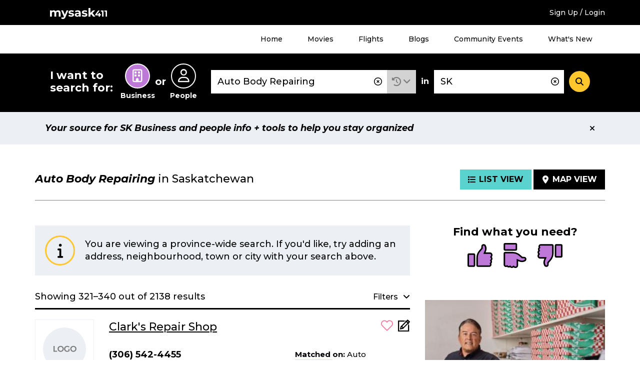

--- FILE ---
content_type: text/html; charset=UTF-8
request_url: https://staging.mysask411.com/search/businesses/SK/Auto%20Body%20Repairing/17
body_size: 21843
content:
<!DOCTYPE html>
<html lang="en">
<head>
	<meta charset="utf-8">
	<meta http-equiv="x-ua-compatible" content="ie=edge">
	<meta name="viewport" content="width=device-width, initial-scale=1">
	<meta name="keywords" content="auto body repair saskatchewan, auto body shop saskatchewan">
	<meta name="description" content="Find and compare Auto Body Repairing in SK. Discover useful information like phone numbers, addresses, and more.">
		<meta property="og:title" content="">
	<meta property="og:image" content="https://media.mysask411.ca/Images/mysask411-logo-2.jpg">
	<meta property="og:description" content="">
	<meta name="twitter:title" content="">
	<meta name="twitter:image" content="">
	<meta name="twitter:card" content="summary_large_image">
				<title>						Auto Body Repairing in Saskatchewan - Page 17 - Mysask411</title>

		<link rel="preconnect" href="https://fonts.gstatic.com" crossorigin />
	<link rel="preconnect" href="https://fonts.googleapis.com" crossorigin />
	<link rel="preconnect" href="https://www.googletagmanager.com" crossorigin />
	<link rel="preconnect" href="https://www.google-analytics.com" crossorigin />
	<link rel="preconnect" href="https://www.googleadservices.com" crossorigin />
	<link rel="preconnect" href="https://10097410.fls.doubleclick.net" crossorigin />
	<link rel="preconnect" href="https://googleads.g.doubleclick.net" crossorigin />
	<link rel="preconnect" href="https://stats.g.doubleclick.net" crossorigin />
	<link rel="preconnect" href="https://adservice.google.com" crossorigin />
	<link rel="preconnect" href="https://www.google.com" crossorigin />
	<link rel="preconnect" href="https://openx.directwest.com" crossorigin />
	<link rel="preconnect" href="https://maps.gstatic.com" crossorigin />
	<link rel="preconnect" href="https://maps.googleapis.com" crossorigin />

		<link rel="preload" as="style" href="https://fonts.googleapis.com/css?family=Montserrat:500,500i,700,700i&display=swap" />
	<link rel="stylesheet" href="https://fonts.googleapis.com/css?family=Montserrat:500,500i,700,700i&display=swap" media="print" onload="this.media='all'" />

		<link rel="apple-touch-icon-precomposed" sizes="57x57" href="/build/images/favicon/apple-touch-icon-57x57.bce73ff8.png"/>
	<link rel="apple-touch-icon-precomposed" sizes="114x114" href="/build/images/favicon/apple-touch-icon-114x114.b89185f8.png"/>
	<link rel="apple-touch-icon-precomposed" sizes="72x72" href="/build/images/favicon/apple-touch-icon-72x72.7ce577ae.png"/>
	<link rel="apple-touch-icon-precomposed" sizes="144x144" href="/build/images/favicon/apple-touch-icon-144x144.9c9c6a18.png"/>
	<link rel="apple-touch-icon-precomposed" sizes="60x60" href="/build/images/favicon/apple-touch-icon-60x60.11df232a.png"/>
	<link rel="apple-touch-icon-precomposed" sizes="120x120" href="/build/images/favicon/apple-touch-icon-120x120.2e30ff29.png"/>
	<link rel="apple-touch-icon-precomposed" sizes="76x76" href="/build/images/favicon/apple-touch-icon-76x76.d5aa127c.png"/>
	<link rel="apple-touch-icon-precomposed" sizes="152x152" href="/build/images/favicon/apple-touch-icon-152x152.b98b2183.png"/>
	<link rel="icon" type="image/png" href="/build/images/favicon/favicon-196x196.f55b1311.png" sizes="196x196"/>
	<link rel="icon" type="image/png" href="/build/images/favicon/favicon-96x96.b28b1b4b.png" sizes="96x96"/>
	<link rel="icon" type="image/png" href="/build/images/favicon/favicon-32x32.be6ec8a3.png" sizes="32x32"/>
	<link rel="icon" type="image/png" href="/build/images/favicon/favicon-16x16.0e228829.png" sizes="16x16"/>
	<link rel="icon" type="image/png" href="/build/images/favicon/favicon-128.5ba47984.png" sizes="128x128"/>

	<meta name="application-name" content="Mysask411"/>
	<meta name="msapplication-TileColor" content="#5ad2cd">
	<meta name="msapplication-TileImage" content="mstile-144x144.png"/>
	<meta name="msapplication-square70x70logo" content="mstile-70x70.png"/>
	<meta name="msapplication-square150x150logo" content="mstile-150x150.png"/>
	<meta name="msapplication-wide310x150logo" content="mstile-310x150.png"/>
	<meta name="msapplication-square310x310logo" content="mstile-310x310.png"/>
	<link rel="manifest" href="/site.webmanifest" crossorigin="use-credentials">
	<link rel="mask-icon" href="/build/images/favicon/safari-pinned-tab.871956d3.svg" color="#000000">
	<meta name="theme-color" content="#ffffff">
	<meta name="format-detection" content="telephone=no">

	<link rel="canonical" href="https://staging.mysask411.com/search/businesses/SK/Auto%20Body%20Repairing/17"><link rel="prev" href="https://staging.mysask411.com/search/businesses/SK/Auto%20Body%20Repairing/16"><link rel="next" href="https://staging.mysask411.com/search/businesses/SK/Auto%20Body%20Repairing/18">			<link rel="stylesheet" href="/build/1.629c97e0.css"><link rel="stylesheet" href="/build/app.a832be7f.css">
	
	<script>
    dataLayer = [{
      'userID': ''
    }]
	</script>

		<script>
    dataLayer.push({
      'pageType': 'search-results',
      'searchType': 'business',
      'keyword': "Auto Body Repairing",
      'keywordType': 'D',
      'pageNum': 17,
      'locationKeyword': "SK",
      'numResults': "2138"
    })
	</script>
							<!-- Google Tag Manager -->
	<script>(function (w, d, s, l, i) {
      w[l] = w[l] || []
      w[l].push({
        'gtm.start':
          new Date().getTime(), event: 'gtm.js'
      })
      var f = d.getElementsByTagName(s)[0],
        j = d.createElement(s), dl = l != 'dataLayer' ? '&l=' + l : ''
      j.async = true
      j.src =
        '//www.googletagmanager.com/gtm.js?id=' + i + dl
      f.parentNode.insertBefore(j, f)
    })(window, document, 'script', 'dataLayer', 'GTM-MTM6BC')</script>
	<!-- End Google Tag Manager -->
	<script>
    (function (window) {
      'use strict'

      window.DIW = {
        initialData: {},
        Controllers: {},
        Views: {},
        Router: null,
        BREAKPOINT_MIN_TABLET: 768,
        BREAKPOINT_MIN_DESKTOP: 1024
      }

    }(this))
	</script>
	<script>
    DIW.IS_LOGGED_IN = false;
	</script>

			<script type="text/javascript">
				DIW.initialData.mapData = {"coordinates":[{"lat":51.5613497,"lng":-101.8976686,"displayPin":true,"origin":false,"content":"<div\n\t\tclass=\"c-map-tooltip__content\"\n\t\tdata-js=\"jsMapTooltipContent\"\n\t\t\t\tdata-listingid=\"318324\"\n\t\tdata-name=\"Clark&#039;s Repair Shop\"\n\t\tdata-cat=\"Auto Repairing|Engines Gasoline|Lawn Mowers Sales &amp; Service|Motorcycles|Snow Removal Equipment|Snowmobiles\"\n\t\tdata-dwcustid=\"501545613\"\n>\n\t\n\t\n\t\n\t<div class=\"c-logo\">\n\t\t\t\t\t<a href=\"\/kamsack\/clarks-repair-shop\/318324\">\t\t\t\t\t<img\n\t\t\t\talt=\"Clark&#039;s Repair Shop Logo\"\n\t\t\t\tclass=\"\"\n\t\t\t\tsrc=\"\/build\/images\/svg\/ms411-logo-placeholder.47fcd81e.svg\"\n\t\t\t\theight=\"85\"\n\t\t\t\twidth=\"116\"\n\t\t\t\/>\n\t\t\t<\/a>\n\t\t\t<\/div>\n\n\n\t<h2 class=\"c-map-tooltip__link-wrapper\">\n\t\t\t\t\t<a href=\"\/kamsack\/clarks-repair-shop\/318324\">\n\t\t\t\tClark&#039;s Repair Shop\n\t\t\t<\/a>\n\t\t<\/h2>\n<\/div>\n"},{"lat":51.4734047,"lng":-109.1607271,"displayPin":true,"origin":false,"content":"<div\n\t\tclass=\"c-map-tooltip__content\"\n\t\tdata-js=\"jsMapTooltipContent\"\n\t\t\t\tdata-listingid=\"353667\"\n\t\tdata-name=\"Wagner Shoe Repair\"\n\t\tdata-cat=\"Shoe Repairing\"\n\t\tdata-dwcustid=\"500163404\"\n>\n\t\n\t\n\t\n\t<div class=\"c-logo\">\n\t\t\t\t\t<a href=\"\/kindersley\/wagner-shoe-repair\/353667\">\t\t\t\t\t<img\n\t\t\t\talt=\"Wagner Shoe Repair Logo\"\n\t\t\t\tclass=\"\"\n\t\t\t\tsrc=\"\/build\/images\/svg\/ms411-logo-placeholder.47fcd81e.svg\"\n\t\t\t\theight=\"85\"\n\t\t\t\twidth=\"116\"\n\t\t\t\/>\n\t\t\t<\/a>\n\t\t\t<\/div>\n\n\n\t<h2 class=\"c-map-tooltip__link-wrapper\">\n\t\t\t\t\t<a href=\"\/kindersley\/wagner-shoe-repair\/353667\">\n\t\t\t\tWagner Shoe Repair\n\t\t\t<\/a>\n\t\t<\/h2>\n<\/div>\n"},{"lat":49.6457604,"lng":-102.6779452,"displayPin":true,"origin":false,"content":"<div\n\t\tclass=\"c-map-tooltip__content\"\n\t\tdata-js=\"jsMapTooltipContent\"\n\t\t\t\tdata-listingid=\"800196\"\n\t\tdata-name=\"Stealth Truck &amp; Trailer Repair Ltd\"\n\t\tdata-cat=\"Truck Repairing &amp; Service\"\n\t\tdata-dwcustid=\"700870859\"\n>\n\t\n\t\n\t\n\t<div class=\"c-logo\">\n\t\t\t\t\t<a href=\"\/kisbey\/stealth-truck-trailer-repair-ltd\/800196\">\t\t\t\t\t<img\n\t\t\t\talt=\"Stealth Truck &amp; Trailer Repair Ltd Logo\"\n\t\t\t\tclass=\"\"\n\t\t\t\tsrc=\"\/build\/images\/svg\/ms411-logo-placeholder.47fcd81e.svg\"\n\t\t\t\theight=\"85\"\n\t\t\t\twidth=\"116\"\n\t\t\t\/>\n\t\t\t<\/a>\n\t\t\t<\/div>\n\n\n\t<h2 class=\"c-map-tooltip__link-wrapper\">\n\t\t\t\t\t<a href=\"\/kisbey\/stealth-truck-trailer-repair-ltd\/800196\">\n\t\t\t\tStealth Truck &amp; Trailer Repair Ltd\n\t\t\t<\/a>\n\t\t<\/h2>\n<\/div>\n"},{"lat":49.7076511,"lng":-106.5747663,"displayPin":true,"origin":false,"content":"<div\n\t\tclass=\"c-map-tooltip__content\"\n\t\tdata-js=\"jsMapTooltipContent\"\n\t\t\t\tdata-listingid=\"285292\"\n\t\tdata-name=\"Jim&#039;s Shoe Repair &amp; Leather Sales\"\n\t\tdata-cat=\"Leather Goods Repairing|Shoe Repairing|Upholsterers|Western Apparel\"\n\t\tdata-dwcustid=\"500861294\"\n>\n\t\n\t\n\t\n\t<div class=\"c-logo\">\n\t\t\t\t\t<a href=\"\/lafleche\/jims-shoe-repair-leather-sales\/285292\">\t\t\t\t\t<img\n\t\t\t\talt=\"Jim&#039;s Shoe Repair &amp; Leather Sales Logo\"\n\t\t\t\tclass=\"\"\n\t\t\t\tsrc=\"\/build\/images\/svg\/ms411-logo-placeholder.47fcd81e.svg\"\n\t\t\t\theight=\"85\"\n\t\t\t\twidth=\"116\"\n\t\t\t\/>\n\t\t\t<\/a>\n\t\t\t<\/div>\n\n\n\t<h2 class=\"c-map-tooltip__link-wrapper\">\n\t\t\t\t\t<a href=\"\/lafleche\/jims-shoe-repair-leather-sales\/285292\">\n\t\t\t\tJim&#039;s Shoe Repair &amp; Leather Sales\n\t\t\t<\/a>\n\t\t<\/h2>\n<\/div>\n"},{"lat":50.9034177,"lng":-103.8525378,"displayPin":true,"origin":false,"content":"<div\n\t\tclass=\"c-map-tooltip__content\"\n\t\tdata-js=\"jsMapTooltipContent\"\n\t\t\t\tdata-listingid=\"472568\"\n\t\tdata-name=\"R C S Repair Ltd\"\n\t\tdata-cat=\"Auto Repairing\"\n\t\tdata-dwcustid=\"500883461\"\n>\n\t\n\t\n\t\n\t<div class=\"c-logo\">\n\t\t\t\t\t<a href=\"\/lipton\/r-c-s-repair-ltd\/472568\">\t\t\t\t\t<img\n\t\t\t\talt=\"R C S Repair Ltd Logo\"\n\t\t\t\tclass=\"\"\n\t\t\t\tsrc=\"\/build\/images\/svg\/ms411-logo-placeholder.47fcd81e.svg\"\n\t\t\t\theight=\"85\"\n\t\t\t\twidth=\"116\"\n\t\t\t\/>\n\t\t\t<\/a>\n\t\t\t<\/div>\n\n\n\t<h2 class=\"c-map-tooltip__link-wrapper\">\n\t\t\t\t\t<a href=\"\/lipton\/r-c-s-repair-ltd\/472568\">\n\t\t\t\tR C S Repair Ltd\n\t\t\t<\/a>\n\t\t<\/h2>\n<\/div>\n"},{"lat":53.2645407,"lng":-110.0064449,"displayPin":true,"origin":false,"content":"<div\n\t\tclass=\"c-map-tooltip__content\"\n\t\tdata-js=\"jsMapTooltipContent\"\n\t\t\t\tdata-listingid=\"724690\"\n\t\tdata-name=\"Done Right Auto Repair Ltd\"\n\t\tdata-cat=\"Auto Repairing\"\n\t\tdata-dwcustid=\"700846123\"\n>\n\t\n\t\n\t\n\t<div class=\"c-logo\">\n\t\t\t\t\t<a href=\"\/lloydminster\/done-right-auto-repair-ltd\/724690\">\t\t\t\t\t<img\n\t\t\t\talt=\"Done Right Auto Repair Ltd Logo\"\n\t\t\t\tclass=\"\"\n\t\t\t\tsrc=\"\/build\/images\/svg\/ms411-logo-placeholder.47fcd81e.svg\"\n\t\t\t\theight=\"85\"\n\t\t\t\twidth=\"116\"\n\t\t\t\/>\n\t\t\t<\/a>\n\t\t\t<\/div>\n\n\n\t<h2 class=\"c-map-tooltip__link-wrapper\">\n\t\t\t\t\t<a href=\"\/lloydminster\/done-right-auto-repair-ltd\/724690\">\n\t\t\t\tDone Right Auto Repair Ltd\n\t\t\t<\/a>\n\t\t<\/h2>\n<\/div>\n"},{"lat":54.1339411,"lng":-108.4525643,"displayPin":true,"origin":false,"content":"<div\n\t\tclass=\"c-map-tooltip__content\"\n\t\tdata-js=\"jsMapTooltipContent\"\n\t\t\t\tdata-listingid=\"1079047\"\n\t\tdata-name=\"M &amp; E Auto Repair Ltd\"\n\t\tdata-cat=\"Auto Repairing\"\n\t\tdata-dwcustid=\"500201581\"\n>\n\t\n\t\n\t\n\t<div class=\"c-logo\">\n\t\t\t\t\t<a href=\"\/meadow-lake\/m-e-auto-repair-ltd\/1079047\">\t\t\t\t\t<img\n\t\t\t\talt=\"M &amp; E Auto Repair Ltd Logo\"\n\t\t\t\tclass=\"\"\n\t\t\t\tsrc=\"\/build\/images\/svg\/ms411-logo-placeholder.47fcd81e.svg\"\n\t\t\t\theight=\"85\"\n\t\t\t\twidth=\"116\"\n\t\t\t\/>\n\t\t\t<\/a>\n\t\t\t<\/div>\n\n\n\t<h2 class=\"c-map-tooltip__link-wrapper\">\n\t\t\t\t\t<a href=\"\/meadow-lake\/m-e-auto-repair-ltd\/1079047\">\n\t\t\t\tM &amp; E Auto Repair Ltd\n\t\t\t<\/a>\n\t\t<\/h2>\n<\/div>\n"},{"lat":54.120477,"lng":-108.4565465,"displayPin":true,"origin":false,"content":"<div\n\t\tclass=\"c-map-tooltip__content\"\n\t\tdata-js=\"jsMapTooltipContent\"\n\t\t\t\tdata-listingid=\"411998\"\n\t\tdata-name=\"Sisonh&#039;s Mechanical Repair\"\n\t\tdata-cat=\"Auto Repairing &amp; Servicing Equipment &amp; Supplies\"\n\t\tdata-dwcustid=\"700471469\"\n>\n\t\n\t\n\t\n\t<div class=\"c-logo\">\n\t\t\t\t\t<a href=\"\/meadow-lake\/sisonhs-mechanical-repair\/411998\">\t\t\t\t\t<img\n\t\t\t\talt=\"Sisonh&#039;s Mechanical Repair Logo\"\n\t\t\t\tclass=\"\"\n\t\t\t\tsrc=\"\/build\/images\/svg\/ms411-logo-placeholder.47fcd81e.svg\"\n\t\t\t\theight=\"85\"\n\t\t\t\twidth=\"116\"\n\t\t\t\/>\n\t\t\t<\/a>\n\t\t\t<\/div>\n\n\n\t<h2 class=\"c-map-tooltip__link-wrapper\">\n\t\t\t\t\t<a href=\"\/meadow-lake\/sisonhs-mechanical-repair\/411998\">\n\t\t\t\tSisonh&#039;s Mechanical Repair\n\t\t\t<\/a>\n\t\t<\/h2>\n<\/div>\n"},{"lat":52.8641334,"lng":-104.594019,"displayPin":true,"origin":false,"content":"<div\n\t\tclass=\"c-map-tooltip__content\"\n\t\tdata-js=\"jsMapTooltipContent\"\n\t\t\t\tdata-listingid=\"257506\"\n\t\tdata-name=\"Smith Torch Repair &amp; Sales\"\n\t\tdata-cat=\"Welding Equipment Repairing\"\n\t\tdata-dwcustid=\"700298418\"\n>\n\t\n\t\n\t\n\t<div class=\"c-logo\">\n\t\t\t\t\t<a href=\"\/melfort\/smith-torch-repair-sales\/257506\">\t\t\t\t\t<img\n\t\t\t\talt=\"Smith Torch Repair &amp; Sales Logo\"\n\t\t\t\tclass=\"\"\n\t\t\t\tsrc=\"\/build\/images\/svg\/ms411-logo-placeholder.47fcd81e.svg\"\n\t\t\t\theight=\"85\"\n\t\t\t\twidth=\"116\"\n\t\t\t\/>\n\t\t\t<\/a>\n\t\t\t<\/div>\n\n\n\t<h2 class=\"c-map-tooltip__link-wrapper\">\n\t\t\t\t\t<a href=\"\/melfort\/smith-torch-repair-sales\/257506\">\n\t\t\t\tSmith Torch Repair &amp; Sales\n\t\t\t<\/a>\n\t\t<\/h2>\n<\/div>\n"},{"lat":52.481399,"lng":-105.3027983,"displayPin":false,"origin":false,"content":"<div\n\t\tclass=\"c-map-tooltip__content\"\n\t\tdata-js=\"jsMapTooltipContent\"\n\t\t\t\tdata-listingid=\"1055221\"\n\t\tdata-name=\"Diederichs Service And Repair\"\n\t\tdata-cat=\"Auto Repairing\"\n\t\tdata-dwcustid=\"701080514\"\n>\n\t\n\t\n\t\n\t<div class=\"c-logo\">\n\t\t\t\t\t<a href=\"\/middle-lake\/diederichs-service-and-repair\/1055221\">\t\t\t\t\t<img\n\t\t\t\talt=\"Diederichs Service And Repair Logo\"\n\t\t\t\tclass=\"\"\n\t\t\t\tsrc=\"\/build\/images\/svg\/ms411-logo-placeholder.47fcd81e.svg\"\n\t\t\t\theight=\"85\"\n\t\t\t\twidth=\"116\"\n\t\t\t\/>\n\t\t\t<\/a>\n\t\t\t<\/div>\n\n\n\t<h2 class=\"c-map-tooltip__link-wrapper\">\n\t\t\t\t\t<a href=\"\/middle-lake\/diederichs-service-and-repair\/1055221\">\n\t\t\t\tDiederichs Service And Repair\n\t\t\t<\/a>\n\t\t<\/h2>\n<\/div>\n"},{"lat":50.393729,"lng":-105.534296,"displayPin":true,"origin":false,"content":"<div\n\t\tclass=\"c-map-tooltip__content\"\n\t\tdata-js=\"jsMapTooltipContent\"\n\t\t\t\tdata-listingid=\"285448\"\n\t\tdata-name=\"Wilson&#039;s Watch &amp; Clock Repair\"\n\t\tdata-cat=\"Clocks Repairing|Watches Repairing\"\n\t\tdata-dwcustid=\"500959348\"\n>\n\t\n\t\n\t\n\t<div class=\"c-logo\">\n\t\t\t\t\t<a href=\"\/moose-jaw\/wilsons-watch-clock-repair\/285448\">\t\t\t\t\t<img\n\t\t\t\talt=\"Wilson&#039;s Watch &amp; Clock Repair Logo\"\n\t\t\t\tclass=\"\"\n\t\t\t\tsrc=\"\/build\/images\/svg\/ms411-logo-placeholder.47fcd81e.svg\"\n\t\t\t\theight=\"85\"\n\t\t\t\twidth=\"116\"\n\t\t\t\/>\n\t\t\t<\/a>\n\t\t\t<\/div>\n\n\n\t<h2 class=\"c-map-tooltip__link-wrapper\">\n\t\t\t\t\t<a href=\"\/moose-jaw\/wilsons-watch-clock-repair\/285448\">\n\t\t\t\tWilson&#039;s Watch &amp; Clock Repair\n\t\t\t<\/a>\n\t\t<\/h2>\n<\/div>\n"},{"lat":50.1435671,"lng":-101.6668282,"displayPin":true,"origin":false,"content":"<div\n\t\tclass=\"c-map-tooltip__content\"\n\t\tdata-js=\"jsMapTooltipContent\"\n\t\t\t\tdata-listingid=\"984687\"\n\t\tdata-name=\"Hallzy Mechanical Repair\"\n\t\tdata-cat=\"Auto Repairing\"\n\t\tdata-dwcustid=\"701016268\"\n>\n\t\n\t\n\t\n\t<div class=\"c-logo\">\n\t\t\t\t\t<a href=\"\/moosomin\/hallzy-mechanical-repair\/984687\">\t\t\t\t\t<img\n\t\t\t\talt=\"Hallzy Mechanical Repair Logo\"\n\t\t\t\tclass=\"\"\n\t\t\t\tsrc=\"\/build\/images\/svg\/ms411-logo-placeholder.47fcd81e.svg\"\n\t\t\t\theight=\"85\"\n\t\t\t\twidth=\"116\"\n\t\t\t\/>\n\t\t\t<\/a>\n\t\t\t<\/div>\n\n\n\t<h2 class=\"c-map-tooltip__link-wrapper\">\n\t\t\t\t\t<a href=\"\/moosomin\/hallzy-mechanical-repair\/984687\">\n\t\t\t\tHallzy Mechanical Repair\n\t\t\t<\/a>\n\t\t<\/h2>\n<\/div>\n"},{"lat":52.7736059,"lng":-108.2956989,"displayPin":true,"origin":false,"content":"<div\n\t\tclass=\"c-map-tooltip__content\"\n\t\tdata-js=\"jsMapTooltipContent\"\n\t\t\t\tdata-listingid=\"814862\"\n\t\tdata-name=\"Alpha Cell &amp; Computer Repairs\"\n\t\tdata-cat=\"Cellular Telephone Repair\"\n\t\tdata-dwcustid=\"700899897\"\n>\n\t\n\t\n\t\n\t<div class=\"c-logo\">\n\t\t\t\t\t<a href=\"\/north-battleford\/alpha-cell-computer-repairs\/814862\">\t\t\t\t\t<img\n\t\t\t\talt=\"Alpha Cell &amp; Computer Repairs Logo\"\n\t\t\t\tclass=\"\"\n\t\t\t\tsrc=\"\/build\/images\/svg\/ms411-logo-placeholder.47fcd81e.svg\"\n\t\t\t\theight=\"85\"\n\t\t\t\twidth=\"116\"\n\t\t\t\/>\n\t\t\t<\/a>\n\t\t\t<\/div>\n\n\n\t<h2 class=\"c-map-tooltip__link-wrapper\">\n\t\t\t\t\t<a href=\"\/north-battleford\/alpha-cell-computer-repairs\/814862\">\n\t\t\t\tAlpha Cell &amp; Computer Repairs\n\t\t\t<\/a>\n\t\t<\/h2>\n<\/div>\n"},{"lat":52.7453285,"lng":-108.2473692,"displayPin":true,"origin":false,"content":"<div\n\t\tclass=\"c-map-tooltip__content\"\n\t\tdata-js=\"jsMapTooltipContent\"\n\t\t\t\tdata-listingid=\"794671\"\n\t\tdata-name=\"Greenstar Repair Ltd\"\n\t\tdata-cat=\"Trailers Repairing &amp; Service|Truck Repairing &amp; Service\"\n\t\tdata-dwcustid=\"700864708\"\n>\n\t\n\t\n\t\n\t<div class=\"c-logo\">\n\t\t\t\t\t<a href=\"\/north-battleford\/greenstar-repair-ltd\/794671\">\t\t\t\t\t<img\n\t\t\t\talt=\"Greenstar Repair Ltd Logo\"\n\t\t\t\tclass=\"\"\n\t\t\t\tsrc=\"\/build\/images\/svg\/ms411-logo-placeholder.47fcd81e.svg\"\n\t\t\t\theight=\"85\"\n\t\t\t\twidth=\"116\"\n\t\t\t\/>\n\t\t\t<\/a>\n\t\t\t<\/div>\n\n\n\t<h2 class=\"c-map-tooltip__link-wrapper\">\n\t\t\t\t\t<a href=\"\/north-battleford\/greenstar-repair-ltd\/794671\">\n\t\t\t\tGreenstar Repair Ltd\n\t\t\t<\/a>\n\t\t<\/h2>\n<\/div>\n"},{"lat":52.752098,"lng":-108.2652771,"displayPin":true,"origin":false,"content":"<div\n\t\tclass=\"c-map-tooltip__content\"\n\t\tdata-js=\"jsMapTooltipContent\"\n\t\t\t\tdata-listingid=\"358674\"\n\t\tdata-name=\"James Auto Repair\"\n\t\tdata-cat=\"Auto Repairing\"\n\t\tdata-dwcustid=\"501384210\"\n>\n\t\n\t\n\t\n\t<div class=\"c-logo\">\n\t\t\t\t\t<a href=\"\/north-battleford\/james-auto-repair\/358674\">\t\t\t\t\t<img\n\t\t\t\talt=\"James Auto Repair Logo\"\n\t\t\t\tclass=\"\"\n\t\t\t\tsrc=\"\/build\/images\/svg\/ms411-logo-placeholder.47fcd81e.svg\"\n\t\t\t\theight=\"85\"\n\t\t\t\twidth=\"116\"\n\t\t\t\/>\n\t\t\t<\/a>\n\t\t\t<\/div>\n\n\n\t<h2 class=\"c-map-tooltip__link-wrapper\">\n\t\t\t\t\t<a href=\"\/north-battleford\/james-auto-repair\/358674\">\n\t\t\t\tJames Auto Repair\n\t\t\t<\/a>\n\t\t<\/h2>\n<\/div>\n"},{"lat":53.205561,"lng":-104.032629,"displayPin":false,"origin":false,"content":"<div\n\t\tclass=\"c-map-tooltip__content\"\n\t\tdata-js=\"jsMapTooltipContent\"\n\t\t\t\tdata-listingid=\"225755\"\n\t\tdata-name=\"LeCuyer Air Conditioning &amp; Heavy Equipment Repair Ltd\"\n\t\tdata-cat=\"Truck Repairing &amp; Service\"\n\t\tdata-dwcustid=\"501383173\"\n>\n\t\n\t\n\t\n\t<div class=\"c-logo\">\n\t\t\t\t\t<a href=\"\/pontrilas\/lecuyer-air-conditioning-heavy-equipment-repair-ltd\/225755\">\t\t\t\t\t<img\n\t\t\t\talt=\"LeCuyer Air Conditioning &amp; Heavy Equipment Repair Ltd Logo\"\n\t\t\t\tclass=\"\"\n\t\t\t\tsrc=\"\/build\/images\/svg\/ms411-logo-placeholder.47fcd81e.svg\"\n\t\t\t\theight=\"85\"\n\t\t\t\twidth=\"116\"\n\t\t\t\/>\n\t\t\t<\/a>\n\t\t\t<\/div>\n\n\n\t<h2 class=\"c-map-tooltip__link-wrapper\">\n\t\t\t\t\t<a href=\"\/pontrilas\/lecuyer-air-conditioning-heavy-equipment-repair-ltd\/225755\">\n\t\t\t\tLeCuyer Air Conditioning &amp; Heavy Equipment Repair Ltd\n\t\t\t<\/a>\n\t\t<\/h2>\n<\/div>\n"},{"lat":53.2056379,"lng":-105.7266397,"displayPin":true,"origin":false,"content":"<div\n\t\tclass=\"c-map-tooltip__content\"\n\t\tdata-js=\"jsMapTooltipContent\"\n\t\t\t\tdata-listingid=\"257132\"\n\t\tdata-name=\"Gator GripLeather &amp; Vinyl Repair\"\n\t\tdata-cat=\"Leather Goods Repairing\"\n\t\tdata-dwcustid=\"700291419\"\n>\n\t\n\t\n\t\n\t<div class=\"c-logo\">\n\t\t\t\t\t<a href=\"\/prince-albert\/gator-gripleather-vinyl-repair\/257132\">\t\t\t\t\t<img\n\t\t\t\talt=\"Gator GripLeather &amp; Vinyl Repair Logo\"\n\t\t\t\tclass=\"\"\n\t\t\t\tsrc=\"\/build\/images\/svg\/ms411-logo-placeholder.47fcd81e.svg\"\n\t\t\t\theight=\"85\"\n\t\t\t\twidth=\"116\"\n\t\t\t\/>\n\t\t\t<\/a>\n\t\t\t<\/div>\n\n\n\t<h2 class=\"c-map-tooltip__link-wrapper\">\n\t\t\t\t\t<a href=\"\/prince-albert\/gator-gripleather-vinyl-repair\/257132\">\n\t\t\t\tGator GripLeather &amp; Vinyl Repair\n\t\t\t<\/a>\n\t\t<\/h2>\n<\/div>\n"},{"lat":53.1998174,"lng":-105.7385892,"displayPin":true,"origin":false,"content":"<div\n\t\tclass=\"c-map-tooltip__content\"\n\t\tdata-js=\"jsMapTooltipContent\"\n\t\t\t\tdata-listingid=\"1074486\"\n\t\tdata-name=\"I Cell Phone Repair\"\n\t\tdata-cat=\"Cellular Telephone Repair\"\n\t\tdata-dwcustid=\"701096326\"\n>\n\t\n\t\n\t\n\t<div class=\"c-logo\">\n\t\t\t\t\t<a href=\"\/prince-albert\/i-cell-phone-repair\/1074486\">\t\t\t\t\t<img\n\t\t\t\talt=\"I Cell Phone Repair Logo\"\n\t\t\t\tclass=\"\"\n\t\t\t\tsrc=\"\/build\/images\/svg\/ms411-logo-placeholder.47fcd81e.svg\"\n\t\t\t\theight=\"85\"\n\t\t\t\twidth=\"116\"\n\t\t\t\/>\n\t\t\t<\/a>\n\t\t\t<\/div>\n\n\n\t<h2 class=\"c-map-tooltip__link-wrapper\">\n\t\t\t\t\t<a href=\"\/prince-albert\/i-cell-phone-repair\/1074486\">\n\t\t\t\tI Cell Phone Repair\n\t\t\t<\/a>\n\t\t<\/h2>\n<\/div>\n"},{"lat":49.459468,"lng":-104.293876,"displayPin":true,"origin":false,"content":"<div\n\t\tclass=\"c-map-tooltip__content\"\n\t\tdata-js=\"jsMapTooltipContent\"\n\t\t\t\tdata-listingid=\"444511\"\n\t\tdata-name=\"South Country Repair\"\n\t\tdata-cat=\"Agricultural Implements Sales, Service &amp; Parts|Auto Repairing\"\n\t\tdata-dwcustid=\"501534096\"\n>\n\t\n\t\n\t\n\t<div class=\"c-logo\">\n\t\t\t\t\t<a href=\"\/radville\/south-country-repair\/444511\">\t\t\t\t\t<img\n\t\t\t\talt=\"South Country Repair Logo\"\n\t\t\t\tclass=\"\"\n\t\t\t\tsrc=\"\/build\/images\/svg\/ms411-logo-placeholder.47fcd81e.svg\"\n\t\t\t\theight=\"85\"\n\t\t\t\twidth=\"116\"\n\t\t\t\/>\n\t\t\t<\/a>\n\t\t\t<\/div>\n\n\n\t<h2 class=\"c-map-tooltip__link-wrapper\">\n\t\t\t\t\t<a href=\"\/radville\/south-country-repair\/444511\">\n\t\t\t\tSouth Country Repair\n\t\t\t<\/a>\n\t\t<\/h2>\n<\/div>\n"},{"lat":50.4831965,"lng":-104.6722997,"displayPin":true,"origin":false,"content":"<div\n\t\tclass=\"c-map-tooltip__content\"\n\t\tdata-js=\"jsMapTooltipContent\"\n\t\t\t\tdata-listingid=\"10149\"\n\t\tdata-name=\"Ambiance Music String Instrument Repairs\"\n\t\tdata-cat=\"Musical Instrument Repairs\"\n\t\tdata-dwcustid=\"501124114\"\n>\n\t\n\t\n\t\n\t<div class=\"c-logo\">\n\t\t\t\t\t<a href=\"\/regina\/ambiance-music-string-instrument-repairs\/10149\">\t\t\t\t\t<img\n\t\t\t\talt=\"Ambiance Music String Instrument Repairs Logo\"\n\t\t\t\tclass=\"\"\n\t\t\t\tsrc=\"\/build\/images\/svg\/ms411-logo-placeholder.47fcd81e.svg\"\n\t\t\t\theight=\"85\"\n\t\t\t\twidth=\"116\"\n\t\t\t\/>\n\t\t\t<\/a>\n\t\t\t<\/div>\n\n\n\t<h2 class=\"c-map-tooltip__link-wrapper\">\n\t\t\t\t\t<a href=\"\/regina\/ambiance-music-string-instrument-repairs\/10149\">\n\t\t\t\tAmbiance Music String Instrument Repairs\n\t\t\t<\/a>\n\t\t<\/h2>\n<\/div>\n"}]};
				DIW.initialData.shouldIncludePinNumber = true
		DIW.initialData.mapPinPaginationOffset = 320;
				DIW.initialData.businessSearchId = '191a7cf9-1f01-44f6-a8c9-67d61679590a';
			</script>

			<script src="/build/runtime.7576e7bf.js" defer></script><script src="/build/0.555d53c4.js" defer></script><script src="/build/1.cc3066e0.js" defer></script><script src="/build/app.be590836.js" defer></script>
		<script type="text/javascript" defer src="https://maps.googleapis.com/maps/api/js?key=AIzaSyD8yWDHblrinqnCAeN2LuzPHGQPVge5X8E&libraries=geometry,places"></script>
		<script src="/build/maps.d8a7b3e6.js" defer></script>
	
		<script async src="//openx.directwest.com/www/delivery/asyncjs.php"></script>

</head>
<body class="is-loading ">

<!-- Google Tag Manager -->
<noscript aria-hidden="true">
	<iframe src="//www.googletagmanager.com/ns.html?id=GTM-MTM6BC"
					height="0" width="0" style="display:none;visibility:hidden"></iframe>
</noscript>
<!-- End Google Tag Manager -->

	
		<div class="c-backdrop--mobile"></div>
        <div class="c-android-top__container">
            
	

        </div>
		<div class="c-banner-top">
			<div class="c-banner-top__inner">
				<div class="c-banner-top__weather">
					<div id="app-weather-bar"></div>
				</div>
				<div class="c-banner-top__logo">
					<a class="c-banner-top__logo-link" href="/">
						
				
	<svg
		aria-label="Mysask411 home"		class="c-svg-sprite 					 c-svg-sprite--white-logo		"
	>
		<use xlink:href="#logo"></use>
	</svg>


					</a>
				</div>
				<div class="c-banner-top__signup">
											<a href="/login-signup?next=/search/businesses/SK/Auto%2520Body%2520Repairing/17" data-requires="login">Sign Up / Login</a>
									</div>
				<div class="c-banner-top__menu-button-container">
					<div class="c-banner-top__menu-button" role="button" id="menu-1-button" data-js="jsBannerTopMenuButton"
							 aria-haspopup="true"
							 aria-controls="menu-1"
							 aria-expanded="false"
					>
						<i class="fas fa-bars"></i>
						<i class="fas fa-times"></i>
						<h2 class="c-banner-top__menu-button-label">Menu</h2>
					</div>
				</div>
			</div>
		</div>
				<div class="c-banner-top-menu__items" data-js="jsBannerTopMenuItems">
			<nav class="c-banner-top-menu__inner">
				<!-- MENU 1 -->
				<ul id="menu-1" aria-labelledby="menu-1-button">
					<li><a href="/">Home</a></li>
					<li><a href="/movies">Movies</a></li>
					<li><a href="/flights">Flights</a></li>
					<li><a href="/blog">Blogs</a></li>
					<li><a href="/events/">Community Events</a></li>
					<li><a href="/feature-guide">What's New</a></li>
											<li class="h-hidden-desktop"><a href="/login-signup?next=/search/businesses/SK/Auto%2520Body%2520Repairing/17" data-requires="login">Sign Up / Login</a></li>
									</ul>
			</nav>
		</div>
		
		
				


<div class="c-banner-search is-at-top" >
  <div class="c-banner-search__inner" data-js="jsBannerSearchInner">
    <div class="c-banner-search__transition">
      <!-- Search trigger -->
      <a href="#" class="c-banner-search__trigger" data-js="jsBannerSearchTrigger">
        What can we help you find?
      </a>
      <!-- Search form -->
      <form
        action="/search"
        class="c-banner-search__content"
        data-js="jsBannerSearchForm"
        method="POST"
        role="search"
      >
        <h2 id="search-types-label" class="c-banner-search__types-text">
          I want to search for:
        </h2>
        <div
          aria-labelledby="search-types-label"
          class="c-banner-search__types-radios"
          role="group"
        >
          <div>	<label class="c-input-radio-search">
		  <input type="radio" id="search_type_0" name="search[type]"
  required="required" value="business" checked="checked">

		<span class="c-input-radio-search__icon" aria-labelledby="search-type-radio-business">
			<i class="far fa-building" aria-hidden="true"></i>
		</span>
		<span class="c-input-radio-search__text" id="search-type-radio-business" aria-hidden="true">
			Business
		</span>
	</label>

</div>
          <div class="c-banner-search__types-or">or</div>
          <div>	<label class="c-input-radio-search">
		  <input type="radio" id="search_type_1" name="search[type]"
         required="required" value="people" >

		<span class="c-input-radio-search__icon" aria-labelledby="search-type-radio-people">
			<i class="far fa-user" aria-hidden="true"></i>
		</span>
		<span class="c-input-radio-search__text" id="search-type-radio-people" aria-hidden="true">
			People
		</span>
	</label>

</div>
        </div>
        <div class="c-banner-search__close" data-js="jsBannerSearchClose">
          <div role="button" class="c-button--5">
            <i class="fas fa-minus"></i>
          </div>
        </div>
        <div class="c-banner-search__what">
          <div class="c-input-group">
            <div class="c-input-group__input">
              <input type="text" id="search_what" name="search[what]"
                     required="required" aria-label="What"
                     class="c-input-text c-input-text--borderless c-input-text--clearable c-typeahead__input"
                     value="Auto Body Repairing"
                     placeholder="Business Name, Keyword, Phone #, Gov’t"
                     autocomplete="off" data-js="jsBannerSearchInputWhat"
                     spellcheck="false" dir="auto" aria-autocomplete="list"
                     aria-controls="search_what-listbox">
              <i class="c-typeahead__clear far fa-times-circle" aria-hidden="true" data-js="jsBannerSearchInputIcon"></i>
            </div>

            <div class="c-input-group__dropdown">
              <div class="c-dropdown c-dropdown--history is-select">
                <div
                  aria-expanded="false"
                  aria-haspopup="true"
                  aria-label="Search History"
                  class="c-dropdown__title"
                  data-analytics="tracking_search_history"
                  data-toggle="dropdown"
                  href="#"
                  id="dropdownMenuLink"
                  role="button"
                >
                  <i class="fas fa-history"></i>
                </div>
                <div class="c-dropdown__content" aria-labelledby="dropdownMenuLink">
                                      <div class="c-dropdown__select-item is-title">Search History</div>
                                                      <div id="app-search-history" class="l-placeholder-search-history"></div>
                </div>
              </div>
            </div>

          </div>
        </div>
        <div class="c-banner-search__in">in</div>
        <div class="c-banner-search__where">
          <input type="text" id="search_where" name="search[where]"
            aria-label="Where" class="c-input-text
            c-input-text--borderless c-input-text--clearable
            c-typeahead__input" value="SK"
            placeholder="Address, Neighbourhood, City"
            autocomplete="off" data-js="jsBannerSearchInputWhere"
            spellcheck="false" dir="auto"
            aria-autocomplete="list"
            aria-controls="search_where-listbox">
          <i class="c-typeahead__clear far fa-times-circle" aria-hidden="true" data-js="jsBannerSearchInputIcon"></i>
        </div>
        <div class="c-banner-search__button">
          <button
            aria-label="Search"
            class="c-button--4"
            data-js="jsBannerSearchSubmit"
            type="submit"
          >
            <i class="fas fa-search"></i>
          </button>
        </div>
        <input type="hidden" id="search_lat" name="search[lat]"
               value="" data-js="jsLat">
        <input type="hidden" id="search_lng" name="search[lng]"
               value="" data-js="jsLng">
        <input type="hidden" name="layout" value="">
      </form>
    </div>
  </div>
</div>


	
	
	
	
				
		
            <div class="c-position-statement" data-js="cPositionStatement">
            <div class="c-position-statement--inner c-alert c-alert--position">
                <div class="c-alert__content">
                    Your source for SK Business and people info + tools to help you stay organized
                </div>
                <div aria-label="Close" class="c-alert__close" data-js="cPositionStatementClose">
                    <i aria-hidden="true" class="fas fa-times"></i>
                </div>
            </div>
        </div>
    


		<div class="l-module">
		<div class="l-module__inner">
					</div>
	</div>

	<div class="l-module" data-js="jsSearchTemplate">
		<div class="l-module__inner">
								<div class="c-search-header ">
					
								<h1 class="c-search-header__title">
										<span class="c-search-header__title-what" data-test="searchHeaderTitle">Auto Body Repairing</span>
					<span class="c-search-header__title-where">
													in
												Saskatchewan
					</span>
				</h1>
			
					
					<div class="c-search-header__buttons">
				<a class="c-search-header__button is-active" href="/search/businesses/SK/Auto%20Body%20Repairing/17">
					<i class="fas fa-list"></i><span class="c-search-header__button-label">List View</span>
				</a>
				<a class="c-search-header__button " href="/search/businesses/SK/Auto%20Body%20Repairing/17?layout=map">
					<i class="fas fa-map-marker-alt"></i><span class="c-search-header__button-label">Map View</span>
				</a>
			</div>
			</div>
					</div>
	</div>

		<div class="l-module is-listview">
	<div class="l-module__inner">
		<div class="l-content-sidebar l-content-sidebar-grid">
			<div class="l-content-sidebar__content">
							

		<div class="l-spacing-bottom-3">
		
		
	<div class="c-alert 					 c-alert--info		 ">
		<div class="c-alert__icon">
			<div class="c-alert__icon-item">
					<i
		class="fas fa-info " aria-hidden="true"
	></i>
			</div>
		</div>
		<div class="c-alert__content">
					You are viewing a province-wide search. If you'd like, try adding an address, neighbourhood, town or city with your search above.
	
		</div>
			</div>


	</div>


																		<div class="l-spacing-bottom-3">
								<div class="c-search-filters-header">
				<div class="c-search-filters-header__text">
											Showing 321&ndash;340 out of
										2138 results
									</div>
									<div class="c-search-filters-header__button" 
	role="button"
	tabindex="0"
	aria-controls="search-filters-toggle"
	aria-expanded="false"
	data-js="jsAriaToggle"

>
						<span class="c-button-label--left">Filters</span>
						<i class="c-search-filters-header__icon-down fas fa-angle-down"></i>
						<i class="c-search-filters-header__icon-up fas fa-angle-up"></i>
					</div>
											</div>
										<div 
	role="region"
	id="search-filters-toggle"
	hidden

>
				<div class="l-spacing-bottom-3">
					<div class="c-card-4">
						<div class="c-search-filters-content">
							<div class="c-search-filters-content__title">
								All Filters
							</div>
							<div class="c-search-filters-content__text">
								Want to refine your search? Choose an option from the filters below.
							</div>
							<div class="c-search-filters-content__categories">

																
																																		<div class="c-search-filters-content__category">
										<div class="c-search-filters-content__category-title">
											Starts With (27)
										</div>
										<div 
	data-js="jsShowLimit" data-show-limit="8"

>
											<ul class="c-search-filters-content__category-items">
																									<li class="c-search-filters-content__category-item">
																																																																							<a href="/search/businesses/SK/Auto%20Body%20Repairing?filter=starts_with:%221%22">1 (1)</a>
																											</li>
																									<li class="c-search-filters-content__category-item">
																																																																							<a href="/search/businesses/SK/Auto%20Body%20Repairing?filter=starts_with:%225%22">5 (1)</a>
																											</li>
																									<li class="c-search-filters-content__category-item">
																																																																							<a href="/search/businesses/SK/Auto%20Body%20Repairing?filter=starts_with:%22a%22">A (21)</a>
																											</li>
																									<li class="c-search-filters-content__category-item">
																																																																							<a href="/search/businesses/SK/Auto%20Body%20Repairing?filter=starts_with:%22b%22">B (15)</a>
																											</li>
																									<li class="c-search-filters-content__category-item">
																																																																							<a href="/search/businesses/SK/Auto%20Body%20Repairing?filter=starts_with:%22c%22">C (29)</a>
																											</li>
																									<li class="c-search-filters-content__category-item">
																																																																							<a href="/search/businesses/SK/Auto%20Body%20Repairing?filter=starts_with:%22d%22">D (12)</a>
																											</li>
																									<li class="c-search-filters-content__category-item">
																																																																							<a href="/search/businesses/SK/Auto%20Body%20Repairing?filter=starts_with:%22e%22">E (12)</a>
																											</li>
																									<li class="c-search-filters-content__category-item">
																																																																							<a href="/search/businesses/SK/Auto%20Body%20Repairing?filter=starts_with:%22f%22">F (4)</a>
																											</li>
																									<li class="c-search-filters-content__category-item">
																																																																							<a href="/search/businesses/SK/Auto%20Body%20Repairing?filter=starts_with:%22g%22">G (4)</a>
																											</li>
																									<li class="c-search-filters-content__category-item">
																																																																							<a href="/search/businesses/SK/Auto%20Body%20Repairing?filter=starts_with:%22h%22">H (12)</a>
																											</li>
																									<li class="c-search-filters-content__category-item">
																																																																							<a href="/search/businesses/SK/Auto%20Body%20Repairing?filter=starts_with:%22i%22">I (3)</a>
																											</li>
																									<li class="c-search-filters-content__category-item">
																																																																							<a href="/search/businesses/SK/Auto%20Body%20Repairing?filter=starts_with:%22j%22">J (2)</a>
																											</li>
																									<li class="c-search-filters-content__category-item">
																																																																							<a href="/search/businesses/SK/Auto%20Body%20Repairing?filter=starts_with:%22k%22">K (8)</a>
																											</li>
																									<li class="c-search-filters-content__category-item">
																																																																							<a href="/search/businesses/SK/Auto%20Body%20Repairing?filter=starts_with:%22l%22">L (12)</a>
																											</li>
																									<li class="c-search-filters-content__category-item">
																																																																							<a href="/search/businesses/SK/Auto%20Body%20Repairing?filter=starts_with:%22m%22">M (19)</a>
																											</li>
																									<li class="c-search-filters-content__category-item">
																																																																							<a href="/search/businesses/SK/Auto%20Body%20Repairing?filter=starts_with:%22n%22">N (7)</a>
																											</li>
																									<li class="c-search-filters-content__category-item">
																																																																							<a href="/search/businesses/SK/Auto%20Body%20Repairing?filter=starts_with:%22o%22">O (1)</a>
																											</li>
																									<li class="c-search-filters-content__category-item">
																																																																							<a href="/search/businesses/SK/Auto%20Body%20Repairing?filter=starts_with:%22p%22">P (16)</a>
																											</li>
																									<li class="c-search-filters-content__category-item">
																																																																							<a href="/search/businesses/SK/Auto%20Body%20Repairing?filter=starts_with:%22q%22">Q (2)</a>
																											</li>
																									<li class="c-search-filters-content__category-item">
																																																																							<a href="/search/businesses/SK/Auto%20Body%20Repairing?filter=starts_with:%22r%22">R (10)</a>
																											</li>
																									<li class="c-search-filters-content__category-item">
																																																																							<a href="/search/businesses/SK/Auto%20Body%20Repairing?filter=starts_with:%22s%22">S (14)</a>
																											</li>
																									<li class="c-search-filters-content__category-item">
																																																																							<a href="/search/businesses/SK/Auto%20Body%20Repairing?filter=starts_with:%22t%22">T (13)</a>
																											</li>
																									<li class="c-search-filters-content__category-item">
																																																																							<a href="/search/businesses/SK/Auto%20Body%20Repairing?filter=starts_with:%22u%22">U (2)</a>
																											</li>
																									<li class="c-search-filters-content__category-item">
																																																																							<a href="/search/businesses/SK/Auto%20Body%20Repairing?filter=starts_with:%22v%22">V (3)</a>
																											</li>
																									<li class="c-search-filters-content__category-item">
																																																																							<a href="/search/businesses/SK/Auto%20Body%20Repairing?filter=starts_with:%22w%22">W (8)</a>
																											</li>
																									<li class="c-search-filters-content__category-item">
																																																																							<a href="/search/businesses/SK/Auto%20Body%20Repairing?filter=starts_with:%22y%22">Y (2)</a>
																											</li>
																									<li class="c-search-filters-content__category-item">
																																																																							<a href="/search/businesses/SK/Auto%20Body%20Repairing?filter=starts_with:%22z%22">Z (1)</a>
																											</li>
																							</ul>
											<div class="c-search-filters-content__toggle">
												
	<div data-js="jsShowLimitToggle">
		<div data-js="jsShowLimitToggleMore"></div>
		<div data-js="jsShowLimitToggleLess"></div>
	</div>


											</div>
										</div>
									</div>
																										<div class="c-search-filters-content__category">
										<div class="c-search-filters-content__category-title">
											Business Information (10)
										</div>
										<div 
	data-js="jsShowLimit" data-show-limit="4"

>
											<ul class="c-search-filters-content__category-items">
																									<li class="c-search-filters-content__category-item">
																																																																							<a href="/search/businesses/SK/Auto%20Body%20Repairing?filter=business_information:%22Ads%22">Ads (40)</a>
																											</li>
																									<li class="c-search-filters-content__category-item">
																																																																							<a href="/search/businesses/SK/Auto%20Body%20Repairing?filter=business_information:%22Business%20Details%22">Business Details (130)</a>
																											</li>
																									<li class="c-search-filters-content__category-item">
																																																																							<a href="/search/businesses/SK/Auto%20Body%20Repairing?filter=business_information:%22Business%20Hours%22">Business Hours (103)</a>
																											</li>
																									<li class="c-search-filters-content__category-item">
																																																																							<a href="/search/businesses/SK/Auto%20Body%20Repairing?filter=business_information:%22E-Mail%22">E-Mail (1)</a>
																											</li>
																									<li class="c-search-filters-content__category-item">
																																																																							<a href="/search/businesses/SK/Auto%20Body%20Repairing?filter=business_information:%22Photos%22">Photos (3)</a>
																											</li>
																									<li class="c-search-filters-content__category-item">
																																																																							<a href="/search/businesses/SK/Auto%20Body%20Repairing?filter=business_information:%22Recommendations%22">Recommendations (3)</a>
																											</li>
																									<li class="c-search-filters-content__category-item">
																																																																							<a href="/search/businesses/SK/Auto%20Body%20Repairing?filter=business_information:%22Social%20Media%22">Social Media (9)</a>
																											</li>
																									<li class="c-search-filters-content__category-item">
																																																																							<a href="/search/businesses/SK/Auto%20Body%20Repairing?filter=business_information:%22Text%22">Text (2)</a>
																											</li>
																									<li class="c-search-filters-content__category-item">
																																																																							<a href="/search/businesses/SK/Auto%20Body%20Repairing?filter=business_information:%22Videos%22">Videos (4)</a>
																											</li>
																									<li class="c-search-filters-content__category-item">
																																																																							<a href="/search/businesses/SK/Auto%20Body%20Repairing?filter=business_information:%22Website%22">Website (49)</a>
																											</li>
																							</ul>
											<div class="c-search-filters-content__toggle">
												
	<div data-js="jsShowLimitToggle">
		<div data-js="jsShowLimitToggleMore"></div>
		<div data-js="jsShowLimitToggleLess"></div>
	</div>


											</div>
										</div>
									</div>
																										<div class="c-search-filters-content__category">
										<div class="c-search-filters-content__category-title">
											Category (6)
										</div>
										<div 
	data-js="jsShowLimit" data-show-limit="4"

>
											<ul class="c-search-filters-content__category-items">
																									<li class="c-search-filters-content__category-item">
																																																																							<a href="/search/businesses/SK/Auto%20Body%20Repairing?filter=category:%22001860%22">Auto Body Repairing (208)</a>
																											</li>
																									<li class="c-search-filters-content__category-item">
																																																																							<a href="/search/businesses/SK/Auto%20Body%20Repairing?filter=category:%22002110%22">Auto Repairing (8)</a>
																											</li>
																									<li class="c-search-filters-content__category-item">
																																																																							<a href="/search/businesses/SK/Auto%20Body%20Repairing?filter=category:%22001870%22">Auto Body Shop Equipment &amp; Supplies (2)</a>
																											</li>
																									<li class="c-search-filters-content__category-item">
																																																																							<a href="/search/businesses/SK/Auto%20Body%20Repairing?filter=category:%22041320%22">Towing &amp; Boosting Service (1)</a>
																											</li>
																									<li class="c-search-filters-content__category-item">
																																																																							<a href="/search/businesses/SK/Auto%20Body%20Repairing?filter=category:%22007400%22">Cranes Accessories Parts &amp; Repair (1)</a>
																											</li>
																									<li class="c-search-filters-content__category-item">
																																																																							<a href="/search/businesses/SK/Auto%20Body%20Repairing?filter=category:%22012820%22">Glass Auto, Float, Plate, Window Etc (1)</a>
																											</li>
																							</ul>
											<div class="c-search-filters-content__toggle">
												
	<div data-js="jsShowLimitToggle">
		<div data-js="jsShowLimitToggleMore"></div>
		<div data-js="jsShowLimitToggleLess"></div>
	</div>


											</div>
										</div>
									</div>
																										<div class="c-search-filters-content__category">
										<div class="c-search-filters-content__category-title">
											Location (20)
										</div>
										<div 
	data-js="jsShowLimit" data-show-limit="4"

>
											<ul class="c-search-filters-content__category-items">
																									<li class="c-search-filters-content__category-item">
																																																																							<a href="/search/businesses/SK/Auto%20Body%20Repairing?filter=city:%22Assiniboia%22">Assiniboia (2)</a>
																											</li>
																									<li class="c-search-filters-content__category-item">
																																																																							<a href="/search/businesses/SK/Auto%20Body%20Repairing?filter=city:%22Avonlea%22">Avonlea (1)</a>
																											</li>
																									<li class="c-search-filters-content__category-item">
																																																																							<a href="/search/businesses/SK/Auto%20Body%20Repairing?filter=city:%22Balcarres%22">Balcarres (1)</a>
																											</li>
																									<li class="c-search-filters-content__category-item">
																																																																							<a href="/search/businesses/SK/Auto%20Body%20Repairing?filter=city:%22Big%20River%22">Big River (1)</a>
																											</li>
																									<li class="c-search-filters-content__category-item">
																																																																							<a href="/search/businesses/SK/Auto%20Body%20Repairing?filter=city:%22Biggar%22">Biggar (1)</a>
																											</li>
																									<li class="c-search-filters-content__category-item">
																																																																							<a href="/search/businesses/SK/Auto%20Body%20Repairing?filter=city:%22Briercrest%22">Briercrest (1)</a>
																											</li>
																									<li class="c-search-filters-content__category-item">
																																																																							<a href="/search/businesses/SK/Auto%20Body%20Repairing?filter=city:%22Burstall%22">Burstall (1)</a>
																											</li>
																									<li class="c-search-filters-content__category-item">
																																																																							<a href="/search/businesses/SK/Auto%20Body%20Repairing?filter=city:%22Cabri%22">Cabri (1)</a>
																											</li>
																									<li class="c-search-filters-content__category-item">
																																																																							<a href="/search/businesses/SK/Auto%20Body%20Repairing?filter=city:%22Canora%22">Canora (1)</a>
																											</li>
																									<li class="c-search-filters-content__category-item">
																																																																							<a href="/search/businesses/SK/Auto%20Body%20Repairing?filter=city:%22Carlyle%22">Carlyle (2)</a>
																											</li>
																									<li class="c-search-filters-content__category-item">
																																																																							<a href="/search/businesses/SK/Auto%20Body%20Repairing?filter=city:%22Carrot%20River%22">Carrot River (1)</a>
																											</li>
																									<li class="c-search-filters-content__category-item">
																																																																							<a href="/search/businesses/SK/Auto%20Body%20Repairing?filter=city:%22Churchbridge%22">Churchbridge (1)</a>
																											</li>
																									<li class="c-search-filters-content__category-item">
																																																																							<a href="/search/businesses/SK/Auto%20Body%20Repairing?filter=city:%22Climax%22">Climax (1)</a>
																											</li>
																									<li class="c-search-filters-content__category-item">
																																																																							<a href="/search/businesses/SK/Auto%20Body%20Repairing?filter=city:%22Cudworth%22">Cudworth (1)</a>
																											</li>
																									<li class="c-search-filters-content__category-item">
																																																																							<a href="/search/businesses/SK/Auto%20Body%20Repairing?filter=city:%22Cut%20Knife%22">Cut Knife (1)</a>
																											</li>
																									<li class="c-search-filters-content__category-item">
																																																																							<a href="/search/businesses/SK/Auto%20Body%20Repairing?filter=city:%22Davidson%22">Davidson (1)</a>
																											</li>
																									<li class="c-search-filters-content__category-item">
																																																																							<a href="/search/businesses/SK/Auto%20Body%20Repairing?filter=city:%22Dysart%22">Dysart (1)</a>
																											</li>
																									<li class="c-search-filters-content__category-item">
																																																																							<a href="/search/businesses/SK/Auto%20Body%20Repairing?filter=city:%22Eatonia%22">Eatonia (1)</a>
																											</li>
																									<li class="c-search-filters-content__category-item">
																																																																							<a href="/search/businesses/SK/Auto%20Body%20Repairing?filter=city:%22Esterhazy%22">Esterhazy (1)</a>
																											</li>
																									<li class="c-search-filters-content__category-item">
																																																																							<a href="/search/businesses/SK/Auto%20Body%20Repairing?filter=city:%22Estevan%22">Estevan (6)</a>
																											</li>
																							</ul>
											<div class="c-search-filters-content__toggle">
												
	<div data-js="jsShowLimitToggle">
		<div data-js="jsShowLimitToggleMore"></div>
		<div data-js="jsShowLimitToggleLess"></div>
	</div>


											</div>
										</div>
									</div>
															</div>
						</div>
					</div>
				</div>
			</div>
																				
			
				
				<div>
					
	
			
		
				
					
			
	
	
	
	
	
								

	<div class="c-result-card 							" data-listingid="318324" data-js="jsResultCard"
			 data-analytics="tracking_listing"
			 data-analytics-data="&#x7B;&quot;categories&quot;&#x3A;&quot;Auto&#x20;Repairing&#x7C;Engines&#x20;Gasoline&#x7C;Lawn&#x20;Mowers&#x20;Sales&#x20;&amp;&#x20;Service&#x7C;Motorcycles&#x7C;Snow&#x20;Removal&#x20;Equipment&#x7C;Snowmobiles&quot;,&quot;name&quot;&#x3A;&quot;Clark&#x27;s&#x20;Repair&#x20;Shop&quot;,&quot;DWCustID&quot;&#x3A;501545613,&quot;listingID&quot;&#x3A;318324,&quot;pos&quot;&#x3A;321&#x7D;">

					<div class="c-result-card__logo">
								
	
	
	<div class="c-logo">
					<a href="/kamsack/clarks-repair-shop/318324">								<img
		alt="Clark&#039;s Repair Shop Logo"
		class=" has-logo"
		data-js="jsLazyLoadImage"
		data-src="/build/images/svg/ms411-logo-placeholder.47fcd81e.svg"
		src="/build/images/svg/ms411-logo-placeholder.47fcd81e.svg"
		width="116"		height="85"	/>

			</a>
			</div>


																											</div>
				<div class="c-result-card__title">
			<a class="c-result-card__title-link" href="/kamsack/clarks-repair-shop/318324">
				<span>Clark&#039;s Repair Shop</span>			</a>
		</div>
		<div class="c-result-card__icons">
			<div class="c-result-card__icon">
										
	
<span
	class="c-favourite--icon "
		data-js="jsFavoriteIcon"
	data-requires="login"
	role="button"
	tabindex="0"
	>
	<form method="POST" action="/api/favorites" class="h-inline">
		<input type="hidden" name="redirect-url" value="/search/businesses/SK/Auto%20Body%20Repairing/17" />
		<input type="hidden" name="favorite-value" value="318324" />
		<input type="hidden" name="related-value" value="318324" />
		<input type="hidden" name="favorite-type" value="business" />
		<input type="hidden" name="customer-id" value="501545613" />
		<input type="hidden" name="favorite-id" value="" />
		<input type="hidden" name="_csrf_token" value="be877613650d0.zNFqXZsUaQfBrisAhH3d3S3Ks7xVTyGuYw6oxGdVbkY.oIQAMukhDV-G_kpu7BGomkb9ytkKEAzoVVrftwUXXiD6i1880HExa6b6TA">
		
				
	<svg
		aria-label="Toggle Favourite"		class="c-svg-sprite 					 c-svg-sprite--favourite c-svg-sprite--lg		"
	>
		<use xlink:href="#fav"></use>
	</svg>


	</form>
</span>
	
			</div>
			<div class="c-result-card__icon">
														<a class="" href="/kamsack/clarks-repair-shop/318324#my-notes" data-requires="loginThenContinue" aria-label="Add Note">
									
				
	<svg
		aria-label="Add Note"		class="c-svg-sprite 					 c-svg-sprite--notes c-svg-sprite--lg		 is-clickable"
	>
		<use xlink:href="#note"></use>
	</svg>


	
						</a>
							</div>
		</div>
		<div class="c-result-card__desc"></div>
		<div class="c-result-card__phone">(306) 542-4455</div>
		<div class="c-result-card__address">
							510 5th Ave<br>Kamsack
						SK
			S0A1S0
			<span class="c-result-card__tablet-directions">
													<span onClick="logEvent(&#x7B;&quot;related_id1&quot;&#x3A;318324,&quot;related_value1&quot;&#x3A;&quot;business&quot;,&quot;customer_id&quot;&#x3A;501545613,&quot;code&quot;&#x3A;&quot;GetDirections&quot;&#x7D;)">
						<button
							class="c-result-card__directions c-button--9b"
							 data-modal
							 data-modal-fragment="directionsModalContent"
							 data-modal-class="is-page-width"
							 data-modal-title="Directions to Clark&#039;s Repair Shop"
							 data-modal-callback="DIW.Controllers.Directions"
							 data-modal-callback-parameters="&#x7B;&quot;lat&quot;&#x3A;51.5613497,&quot;lng&quot;&#x3A;-101.8976686,&quot;displayPin&quot;&#x3A;true&#x7D;"
							 data-loading-text="Loading..."
							 data-modal-url="/directions?to=510%205th%20Ave&amp;listingId=318324&amp;listingType=business"
						>
							<span aria-hidden="true">
								
	
	<span class="c-svg-inline 					 c-svg-inline--directions		">
		<img
			src="/build/images/svg/directions.2fb830df.svg"
						data-js="jsInlineSvg"
			data-title="directions"
		/>
	</span>


							</span>
							Get Directions
						</button>
				</span>
							</span>


		</div>
		<div class="c-result-card__more-listings">
								</div>
		<div class="c-result-card__matched">
										<b>Matched on:</b> Auto <span class="c-result-card__matched-term">Repairing</span>...auto <span class="c-result-card__matched-term"><span class="c-result-card__matched-term">repair</span>s</span>...automotive <span class="c-result-card__matched-term">repair</span>
					</div>
		<div class="c-result-card__more-categories">
								</div>
		<div class="c-result-card__mobile-buttons">
														<a class="c-result-card__mobile-button"  onClick="logEvent(&#x7B;&quot;related_id1&quot;&#x3A;318324,&quot;related_value1&quot;&#x3A;&quot;business&quot;,&quot;customer_id&quot;&#x3A;501545613,&quot;code&quot;&#x3A;&quot;GetDirections&quot;&#x7D;)" href="https://www.google.com/maps?daddr=51.5613497,-101.8976686">
						<i
		class="fas fa-map-marker-alt " aria-hidden="true"
	></i>
					<span class="c-result-card__mobile-button-label">Directions</span>
				</a>
													<a class="c-result-card__mobile-button" onClick="logEvent(&#x7B;&quot;related_id1&quot;&#x3A;318324,&quot;related_value1&quot;&#x3A;&quot;business&quot;,&quot;customer_id&quot;&#x3A;501545613,&quot;code&quot;&#x3A;&quot;PhoneCall&quot;&#x7D;)" href="tel:+13065424455">
						<i
		class="fas fa-phone " aria-hidden="true"
	></i>
					<span class="c-result-card__mobile-button-label">Call</span>
				</a>
					</div>
	</div>
	

		
			
		
				
					
			
	
	
	
	
	
								

	<div class="c-result-card 							" data-listingid="353667" data-js="jsResultCard"
			 data-analytics="tracking_listing"
			 data-analytics-data="&#x7B;&quot;categories&quot;&#x3A;&quot;Shoe&#x20;Repairing&quot;,&quot;name&quot;&#x3A;&quot;Wagner&#x20;Shoe&#x20;Repair&quot;,&quot;DWCustID&quot;&#x3A;500163404,&quot;listingID&quot;&#x3A;353667,&quot;pos&quot;&#x3A;322&#x7D;">

					<div class="c-result-card__logo">
								
	
	
	<div class="c-logo">
					<a href="/kindersley/wagner-shoe-repair/353667">								<img
		alt="Wagner Shoe Repair Logo"
		class=" has-logo"
		data-js="jsLazyLoadImage"
		data-src="/build/images/svg/ms411-logo-placeholder.47fcd81e.svg"
		src="/build/images/svg/ms411-logo-placeholder.47fcd81e.svg"
		width="116"		height="85"	/>

			</a>
			</div>


																											</div>
				<div class="c-result-card__title">
			<a class="c-result-card__title-link" href="/kindersley/wagner-shoe-repair/353667">
				<span>Wagner Shoe Repair</span>			</a>
		</div>
		<div class="c-result-card__icons">
			<div class="c-result-card__icon">
										
	
<span
	class="c-favourite--icon "
		data-js="jsFavoriteIcon"
	data-requires="login"
	role="button"
	tabindex="0"
	>
	<form method="POST" action="/api/favorites" class="h-inline">
		<input type="hidden" name="redirect-url" value="/search/businesses/SK/Auto%20Body%20Repairing/17" />
		<input type="hidden" name="favorite-value" value="353667" />
		<input type="hidden" name="related-value" value="353667" />
		<input type="hidden" name="favorite-type" value="business" />
		<input type="hidden" name="customer-id" value="500163404" />
		<input type="hidden" name="favorite-id" value="" />
		<input type="hidden" name="_csrf_token" value="0a01a7014.aDWA1yYsjT8Mcw99t9GR-sCXWS3XpW_GS9BmCmIutP4.BGDquFQZ6WdLI24T373kvaugIEiI-kKAfYQReQBshJheb7W2bUnVU2snaA">
		
				
	<svg
		aria-label="Toggle Favourite"		class="c-svg-sprite 					 c-svg-sprite--favourite c-svg-sprite--lg		"
	>
		<use xlink:href="#fav"></use>
	</svg>


	</form>
</span>
	
			</div>
			<div class="c-result-card__icon">
														<a class="" href="/kindersley/wagner-shoe-repair/353667#my-notes" data-requires="loginThenContinue" aria-label="Add Note">
									
				
	<svg
		aria-label="Add Note"		class="c-svg-sprite 					 c-svg-sprite--notes c-svg-sprite--lg		 is-clickable"
	>
		<use xlink:href="#note"></use>
	</svg>


	
						</a>
							</div>
		</div>
		<div class="c-result-card__desc"></div>
		<div class="c-result-card__phone">(306) 463-6166</div>
		<div class="c-result-card__address">
							1008 Main St<br>Kindersley
						SK
			S0L1S1
			<span class="c-result-card__tablet-directions">
													<span onClick="logEvent(&#x7B;&quot;related_id1&quot;&#x3A;353667,&quot;related_value1&quot;&#x3A;&quot;business&quot;,&quot;customer_id&quot;&#x3A;500163404,&quot;code&quot;&#x3A;&quot;GetDirections&quot;&#x7D;)">
						<button
							class="c-result-card__directions c-button--9b"
							 data-modal
							 data-modal-fragment="directionsModalContent"
							 data-modal-class="is-page-width"
							 data-modal-title="Directions to Wagner Shoe Repair"
							 data-modal-callback="DIW.Controllers.Directions"
							 data-modal-callback-parameters="&#x7B;&quot;lat&quot;&#x3A;51.4734047,&quot;lng&quot;&#x3A;-109.1607271,&quot;displayPin&quot;&#x3A;true&#x7D;"
							 data-loading-text="Loading..."
							 data-modal-url="/directions?to=1008%20Main%20St&amp;listingId=353667&amp;listingType=business"
						>
							<span aria-hidden="true">
								
	
	<span class="c-svg-inline 					 c-svg-inline--directions		">
		<img
			src="/build/images/svg/directions.2fb830df.svg"
						data-js="jsInlineSvg"
			data-title="directions"
		/>
	</span>


							</span>
							Get Directions
						</button>
				</span>
							</span>


		</div>
		<div class="c-result-card__more-listings">
								</div>
		<div class="c-result-card__matched">
										<b>Matched on:</b> Shoe <span class="c-result-card__matched-term">Repairing</span>...shoe <span class="c-result-card__matched-term">repair</span>
					</div>
		<div class="c-result-card__more-categories">
								</div>
		<div class="c-result-card__mobile-buttons">
														<a class="c-result-card__mobile-button"  onClick="logEvent(&#x7B;&quot;related_id1&quot;&#x3A;353667,&quot;related_value1&quot;&#x3A;&quot;business&quot;,&quot;customer_id&quot;&#x3A;500163404,&quot;code&quot;&#x3A;&quot;GetDirections&quot;&#x7D;)" href="https://www.google.com/maps?daddr=51.4734047,-109.1607271">
						<i
		class="fas fa-map-marker-alt " aria-hidden="true"
	></i>
					<span class="c-result-card__mobile-button-label">Directions</span>
				</a>
													<a class="c-result-card__mobile-button" onClick="logEvent(&#x7B;&quot;related_id1&quot;&#x3A;353667,&quot;related_value1&quot;&#x3A;&quot;business&quot;,&quot;customer_id&quot;&#x3A;500163404,&quot;code&quot;&#x3A;&quot;PhoneCall&quot;&#x7D;)" href="tel:+13064636166">
						<i
		class="fas fa-phone " aria-hidden="true"
	></i>
					<span class="c-result-card__mobile-button-label">Call</span>
				</a>
					</div>
	</div>
	

		
			
		
				
					
			
	
	
	
	
	
								

	<div class="c-result-card 							" data-listingid="800196" data-js="jsResultCard"
			 data-analytics="tracking_listing"
			 data-analytics-data="&#x7B;&quot;categories&quot;&#x3A;&quot;Truck&#x20;Repairing&#x20;&amp;&#x20;Service&quot;,&quot;name&quot;&#x3A;&quot;Stealth&#x20;Truck&#x20;&amp;&#x20;Trailer&#x20;Repair&#x20;Ltd&quot;,&quot;DWCustID&quot;&#x3A;700870859,&quot;listingID&quot;&#x3A;800196,&quot;pos&quot;&#x3A;323&#x7D;">

					<div class="c-result-card__logo">
								
	
	
	<div class="c-logo">
					<a href="/kisbey/stealth-truck-trailer-repair-ltd/800196">								<img
		alt="Stealth Truck &amp; Trailer Repair Ltd Logo"
		class=" has-logo"
		data-js="jsLazyLoadImage"
		data-src="/build/images/svg/ms411-logo-placeholder.47fcd81e.svg"
		src="/build/images/svg/ms411-logo-placeholder.47fcd81e.svg"
		width="116"		height="85"	/>

			</a>
			</div>


																											</div>
				<div class="c-result-card__title">
			<a class="c-result-card__title-link" href="/kisbey/stealth-truck-trailer-repair-ltd/800196">
				<span>Stealth Truck &amp; Trailer Repair Ltd</span>			</a>
		</div>
		<div class="c-result-card__icons">
			<div class="c-result-card__icon">
										
	
<span
	class="c-favourite--icon "
		data-js="jsFavoriteIcon"
	data-requires="login"
	role="button"
	tabindex="0"
	>
	<form method="POST" action="/api/favorites" class="h-inline">
		<input type="hidden" name="redirect-url" value="/search/businesses/SK/Auto%20Body%20Repairing/17" />
		<input type="hidden" name="favorite-value" value="800196" />
		<input type="hidden" name="related-value" value="800196" />
		<input type="hidden" name="favorite-type" value="business" />
		<input type="hidden" name="customer-id" value="700870859" />
		<input type="hidden" name="favorite-id" value="" />
		<input type="hidden" name="_csrf_token" value="ff933396f99867851ebecd35c6751e.vcUHlHWodMcpk7j7lsbSDWelPbly_ou9N9L7b2QwIfc.0ZBt-wedEJ9uw9mV_qqnSgySRNwtoab7AYaMHAZyEZGLnzL1Ps0sq07H3w">
		
				
	<svg
		aria-label="Toggle Favourite"		class="c-svg-sprite 					 c-svg-sprite--favourite c-svg-sprite--lg		"
	>
		<use xlink:href="#fav"></use>
	</svg>


	</form>
</span>
	
			</div>
			<div class="c-result-card__icon">
														<a class="" href="/kisbey/stealth-truck-trailer-repair-ltd/800196#my-notes" data-requires="loginThenContinue" aria-label="Add Note">
									
				
	<svg
		aria-label="Add Note"		class="c-svg-sprite 					 c-svg-sprite--notes c-svg-sprite--lg		 is-clickable"
	>
		<use xlink:href="#note"></use>
	</svg>


	
						</a>
							</div>
		</div>
		<div class="c-result-card__desc"></div>
		<div class="c-result-card__phone">(306) 462-0000</div>
		<div class="c-result-card__address">
							520 Railway Ave<br>Kisbey
						SK
			S0C1L0
			<span class="c-result-card__tablet-directions">
													<span onClick="logEvent(&#x7B;&quot;related_id1&quot;&#x3A;800196,&quot;related_value1&quot;&#x3A;&quot;business&quot;,&quot;customer_id&quot;&#x3A;700870859,&quot;code&quot;&#x3A;&quot;GetDirections&quot;&#x7D;)">
						<button
							class="c-result-card__directions c-button--9b"
							 data-modal
							 data-modal-fragment="directionsModalContent"
							 data-modal-class="is-page-width"
							 data-modal-title="Directions to Stealth Truck &amp; Trailer Repair Ltd"
							 data-modal-callback="DIW.Controllers.Directions"
							 data-modal-callback-parameters="&#x7B;&quot;lat&quot;&#x3A;49.6457604,&quot;lng&quot;&#x3A;-102.6779452,&quot;displayPin&quot;&#x3A;true&#x7D;"
							 data-loading-text="Loading..."
							 data-modal-url="/directions?to=520%20Railway%20Ave&amp;listingId=800196&amp;listingType=business"
						>
							<span aria-hidden="true">
								
	
	<span class="c-svg-inline 					 c-svg-inline--directions		">
		<img
			src="/build/images/svg/directions.2fb830df.svg"
						data-js="jsInlineSvg"
			data-title="directions"
		/>
	</span>


							</span>
							Get Directions
						</button>
				</span>
							</span>


		</div>
		<div class="c-result-card__more-listings">
								</div>
		<div class="c-result-card__matched">
										<b>Matched on:</b> Truck <span class="c-result-card__matched-term">Repairing</span> & Service...truck <span class="c-result-card__matched-term">repair</span>
					</div>
		<div class="c-result-card__more-categories">
								</div>
		<div class="c-result-card__mobile-buttons">
														<a class="c-result-card__mobile-button"  onClick="logEvent(&#x7B;&quot;related_id1&quot;&#x3A;800196,&quot;related_value1&quot;&#x3A;&quot;business&quot;,&quot;customer_id&quot;&#x3A;700870859,&quot;code&quot;&#x3A;&quot;GetDirections&quot;&#x7D;)" href="https://www.google.com/maps?daddr=49.6457604,-102.6779452">
						<i
		class="fas fa-map-marker-alt " aria-hidden="true"
	></i>
					<span class="c-result-card__mobile-button-label">Directions</span>
				</a>
													<a class="c-result-card__mobile-button" onClick="logEvent(&#x7B;&quot;related_id1&quot;&#x3A;800196,&quot;related_value1&quot;&#x3A;&quot;business&quot;,&quot;customer_id&quot;&#x3A;700870859,&quot;code&quot;&#x3A;&quot;PhoneCall&quot;&#x7D;)" href="tel:+13064620000">
						<i
		class="fas fa-phone " aria-hidden="true"
	></i>
					<span class="c-result-card__mobile-button-label">Call</span>
				</a>
					</div>
	</div>
	

		
			
		
				
					
			
	
	
	
	
	
								

	<div class="c-result-card 							" data-listingid="285292" data-js="jsResultCard"
			 data-analytics="tracking_listing"
			 data-analytics-data="&#x7B;&quot;categories&quot;&#x3A;&quot;Leather&#x20;Goods&#x20;Repairing&#x7C;Shoe&#x20;Repairing&#x7C;Upholsterers&#x7C;Western&#x20;Apparel&quot;,&quot;name&quot;&#x3A;&quot;Jim&#x27;s&#x20;Shoe&#x20;Repair&#x20;&amp;&#x20;Leather&#x20;Sales&quot;,&quot;DWCustID&quot;&#x3A;500861294,&quot;listingID&quot;&#x3A;285292,&quot;pos&quot;&#x3A;324&#x7D;">

					<div class="c-result-card__logo">
								
	
	
	<div class="c-logo">
					<a href="/lafleche/jims-shoe-repair-leather-sales/285292">								<img
		alt="Jim&#039;s Shoe Repair &amp; Leather Sales Logo"
		class=" has-logo"
		data-js="jsLazyLoadImage"
		data-src="/build/images/svg/ms411-logo-placeholder.47fcd81e.svg"
		src="/build/images/svg/ms411-logo-placeholder.47fcd81e.svg"
		width="116"		height="85"	/>

			</a>
			</div>


																											</div>
				<div class="c-result-card__title">
			<a class="c-result-card__title-link" href="/lafleche/jims-shoe-repair-leather-sales/285292">
				<span>Jim&#039;s Shoe Repair &amp; Leather Sales</span>			</a>
		</div>
		<div class="c-result-card__icons">
			<div class="c-result-card__icon">
										
	
<span
	class="c-favourite--icon "
		data-js="jsFavoriteIcon"
	data-requires="login"
	role="button"
	tabindex="0"
	>
	<form method="POST" action="/api/favorites" class="h-inline">
		<input type="hidden" name="redirect-url" value="/search/businesses/SK/Auto%20Body%20Repairing/17" />
		<input type="hidden" name="favorite-value" value="285292" />
		<input type="hidden" name="related-value" value="285292" />
		<input type="hidden" name="favorite-type" value="business" />
		<input type="hidden" name="customer-id" value="500861294" />
		<input type="hidden" name="favorite-id" value="" />
		<input type="hidden" name="_csrf_token" value="2d6938d14ebf68.7XTxHsJfYF7rsu3htpZzsHe96WEGoJp_-7T4GSRAAIY.gSGbcbBqBAas4oyP3voG9xyKkARZ_7c5zeCPakYCMODbLsR_iTo4Mozmig">
		
				
	<svg
		aria-label="Toggle Favourite"		class="c-svg-sprite 					 c-svg-sprite--favourite c-svg-sprite--lg		"
	>
		<use xlink:href="#fav"></use>
	</svg>


	</form>
</span>
	
			</div>
			<div class="c-result-card__icon">
														<a class="" href="/lafleche/jims-shoe-repair-leather-sales/285292#my-notes" data-requires="loginThenContinue" aria-label="Add Note">
									
				
	<svg
		aria-label="Add Note"		class="c-svg-sprite 					 c-svg-sprite--notes c-svg-sprite--lg		 is-clickable"
	>
		<use xlink:href="#note"></use>
	</svg>


	
						</a>
							</div>
		</div>
		<div class="c-result-card__desc"></div>
		<div class="c-result-card__phone">(306) 472-5423</div>
		<div class="c-result-card__address">
							14 2nd Ave W<br>Lafleche
						SK
			S0H2K0
			<span class="c-result-card__tablet-directions">
													<span onClick="logEvent(&#x7B;&quot;related_id1&quot;&#x3A;285292,&quot;related_value1&quot;&#x3A;&quot;business&quot;,&quot;customer_id&quot;&#x3A;500861294,&quot;code&quot;&#x3A;&quot;GetDirections&quot;&#x7D;)">
						<button
							class="c-result-card__directions c-button--9b"
							 data-modal
							 data-modal-fragment="directionsModalContent"
							 data-modal-class="is-page-width"
							 data-modal-title="Directions to Jim&#039;s Shoe Repair &amp; Leather Sales"
							 data-modal-callback="DIW.Controllers.Directions"
							 data-modal-callback-parameters="&#x7B;&quot;lat&quot;&#x3A;49.7076511,&quot;lng&quot;&#x3A;-106.5747663,&quot;displayPin&quot;&#x3A;true&#x7D;"
							 data-loading-text="Loading..."
							 data-modal-url="/directions?to=14%202nd%20Ave%20W&amp;listingId=285292&amp;listingType=business"
						>
							<span aria-hidden="true">
								
	
	<span class="c-svg-inline 					 c-svg-inline--directions		">
		<img
			src="/build/images/svg/directions.2fb830df.svg"
						data-js="jsInlineSvg"
			data-title="directions"
		/>
	</span>


							</span>
							Get Directions
						</button>
				</span>
							</span>


		</div>
		<div class="c-result-card__more-listings">
								</div>
		<div class="c-result-card__matched">
										<b>Matched on:</b> Leather Goods <span class="c-result-card__matched-term">Repairing</span>...leather goods <span class="c-result-card__matched-term">repair</span>
					</div>
		<div class="c-result-card__more-categories">
								</div>
		<div class="c-result-card__mobile-buttons">
														<a class="c-result-card__mobile-button"  onClick="logEvent(&#x7B;&quot;related_id1&quot;&#x3A;285292,&quot;related_value1&quot;&#x3A;&quot;business&quot;,&quot;customer_id&quot;&#x3A;500861294,&quot;code&quot;&#x3A;&quot;GetDirections&quot;&#x7D;)" href="https://www.google.com/maps?daddr=49.7076511,-106.5747663">
						<i
		class="fas fa-map-marker-alt " aria-hidden="true"
	></i>
					<span class="c-result-card__mobile-button-label">Directions</span>
				</a>
													<a class="c-result-card__mobile-button" onClick="logEvent(&#x7B;&quot;related_id1&quot;&#x3A;285292,&quot;related_value1&quot;&#x3A;&quot;business&quot;,&quot;customer_id&quot;&#x3A;500861294,&quot;code&quot;&#x3A;&quot;PhoneCall&quot;&#x7D;)" href="tel:+13064725423">
						<i
		class="fas fa-phone " aria-hidden="true"
	></i>
					<span class="c-result-card__mobile-button-label">Call</span>
				</a>
					</div>
	</div>
	

		
			
		
				
					
			
	
	
	
	
	
								

	<div class="c-result-card 							" data-listingid="472568" data-js="jsResultCard"
			 data-analytics="tracking_listing"
			 data-analytics-data="&#x7B;&quot;categories&quot;&#x3A;&quot;Auto&#x20;Repairing&quot;,&quot;name&quot;&#x3A;&quot;R&#x20;C&#x20;S&#x20;Repair&#x20;Ltd&quot;,&quot;DWCustID&quot;&#x3A;500883461,&quot;listingID&quot;&#x3A;472568,&quot;pos&quot;&#x3A;325&#x7D;">

					<div class="c-result-card__logo">
								
	
	
	<div class="c-logo">
					<a href="/lipton/r-c-s-repair-ltd/472568">								<img
		alt="R C S Repair Ltd Logo"
		class=" has-logo"
		data-js="jsLazyLoadImage"
		data-src="/build/images/svg/ms411-logo-placeholder.47fcd81e.svg"
		src="/build/images/svg/ms411-logo-placeholder.47fcd81e.svg"
		width="116"		height="85"	/>

			</a>
			</div>


																											</div>
				<div class="c-result-card__title">
			<a class="c-result-card__title-link" href="/lipton/r-c-s-repair-ltd/472568">
				<span>R C S Repair Ltd</span>			</a>
		</div>
		<div class="c-result-card__icons">
			<div class="c-result-card__icon">
										
	
<span
	class="c-favourite--icon "
		data-js="jsFavoriteIcon"
	data-requires="login"
	role="button"
	tabindex="0"
	>
	<form method="POST" action="/api/favorites" class="h-inline">
		<input type="hidden" name="redirect-url" value="/search/businesses/SK/Auto%20Body%20Repairing/17" />
		<input type="hidden" name="favorite-value" value="472568" />
		<input type="hidden" name="related-value" value="472568" />
		<input type="hidden" name="favorite-type" value="business" />
		<input type="hidden" name="customer-id" value="500883461" />
		<input type="hidden" name="favorite-id" value="" />
		<input type="hidden" name="_csrf_token" value="46d57ee2522ef.zKkaKL8ZKXzqLvdiIUc8t6-Y2qTRrmlqjocG6YaQONI.oPxwR80sTSStfpYMSStJ8MSvo8GO8UQsuNNxmuTSCLT68y9J9HxxEI16kA">
		
				
	<svg
		aria-label="Toggle Favourite"		class="c-svg-sprite 					 c-svg-sprite--favourite c-svg-sprite--lg		"
	>
		<use xlink:href="#fav"></use>
	</svg>


	</form>
</span>
	
			</div>
			<div class="c-result-card__icon">
														<a class="" href="/lipton/r-c-s-repair-ltd/472568#my-notes" data-requires="loginThenContinue" aria-label="Add Note">
									
				
	<svg
		aria-label="Add Note"		class="c-svg-sprite 					 c-svg-sprite--notes c-svg-sprite--lg		 is-clickable"
	>
		<use xlink:href="#note"></use>
	</svg>


	
						</a>
							</div>
		</div>
		<div class="c-result-card__desc"></div>
		<div class="c-result-card__phone">(306) 336-2558</div>
		<div class="c-result-card__address">
							815 Railway Ave<br>Lipton
						SK
			S0G3B0
			<span class="c-result-card__tablet-directions">
													<span onClick="logEvent(&#x7B;&quot;related_id1&quot;&#x3A;472568,&quot;related_value1&quot;&#x3A;&quot;business&quot;,&quot;customer_id&quot;&#x3A;500883461,&quot;code&quot;&#x3A;&quot;GetDirections&quot;&#x7D;)">
						<button
							class="c-result-card__directions c-button--9b"
							 data-modal
							 data-modal-fragment="directionsModalContent"
							 data-modal-class="is-page-width"
							 data-modal-title="Directions to R C S Repair Ltd"
							 data-modal-callback="DIW.Controllers.Directions"
							 data-modal-callback-parameters="&#x7B;&quot;lat&quot;&#x3A;50.9034177,&quot;lng&quot;&#x3A;-103.8525378,&quot;displayPin&quot;&#x3A;true&#x7D;"
							 data-loading-text="Loading..."
							 data-modal-url="/directions?to=815%20Railway%20Ave&amp;listingId=472568&amp;listingType=business"
						>
							<span aria-hidden="true">
								
	
	<span class="c-svg-inline 					 c-svg-inline--directions		">
		<img
			src="/build/images/svg/directions.2fb830df.svg"
						data-js="jsInlineSvg"
			data-title="directions"
		/>
	</span>


							</span>
							Get Directions
						</button>
				</span>
							</span>


		</div>
		<div class="c-result-card__more-listings">
								</div>
		<div class="c-result-card__matched">
										<b>Matched on:</b> Auto <span class="c-result-card__matched-term">Repairing</span>...auto <span class="c-result-card__matched-term"><span class="c-result-card__matched-term">repair</span>s</span>...automotive <span class="c-result-card__matched-term">repair</span>
					</div>
		<div class="c-result-card__more-categories">
								</div>
		<div class="c-result-card__mobile-buttons">
														<a class="c-result-card__mobile-button"  onClick="logEvent(&#x7B;&quot;related_id1&quot;&#x3A;472568,&quot;related_value1&quot;&#x3A;&quot;business&quot;,&quot;customer_id&quot;&#x3A;500883461,&quot;code&quot;&#x3A;&quot;GetDirections&quot;&#x7D;)" href="https://www.google.com/maps?daddr=50.9034177,-103.8525378">
						<i
		class="fas fa-map-marker-alt " aria-hidden="true"
	></i>
					<span class="c-result-card__mobile-button-label">Directions</span>
				</a>
													<a class="c-result-card__mobile-button" onClick="logEvent(&#x7B;&quot;related_id1&quot;&#x3A;472568,&quot;related_value1&quot;&#x3A;&quot;business&quot;,&quot;customer_id&quot;&#x3A;500883461,&quot;code&quot;&#x3A;&quot;PhoneCall&quot;&#x7D;)" href="tel:+13063362558">
						<i
		class="fas fa-phone " aria-hidden="true"
	></i>
					<span class="c-result-card__mobile-button-label">Call</span>
				</a>
					</div>
	</div>
	

		
			
		
				
					
			
	
	
	
	
	
								

	<div class="c-result-card 							" data-listingid="724690" data-js="jsResultCard"
			 data-analytics="tracking_listing"
			 data-analytics-data="&#x7B;&quot;categories&quot;&#x3A;&quot;Auto&#x20;Repairing&quot;,&quot;name&quot;&#x3A;&quot;Done&#x20;Right&#x20;Auto&#x20;Repair&#x20;Ltd&quot;,&quot;DWCustID&quot;&#x3A;700846123,&quot;listingID&quot;&#x3A;724690,&quot;pos&quot;&#x3A;326&#x7D;">

					<div class="c-result-card__logo">
								
	
	
	<div class="c-logo">
					<a href="/lloydminster/done-right-auto-repair-ltd/724690">								<img
		alt="Done Right Auto Repair Ltd Logo"
		class=" has-logo"
		data-js="jsLazyLoadImage"
		data-src="/build/images/svg/ms411-logo-placeholder.47fcd81e.svg"
		src="/build/images/svg/ms411-logo-placeholder.47fcd81e.svg"
		width="116"		height="85"	/>

			</a>
			</div>


																											</div>
				<div class="c-result-card__title">
			<a class="c-result-card__title-link" href="/lloydminster/done-right-auto-repair-ltd/724690">
				<span>Done Right Auto Repair Ltd</span>			</a>
		</div>
		<div class="c-result-card__icons">
			<div class="c-result-card__icon">
										
	
<span
	class="c-favourite--icon "
		data-js="jsFavoriteIcon"
	data-requires="login"
	role="button"
	tabindex="0"
	>
	<form method="POST" action="/api/favorites" class="h-inline">
		<input type="hidden" name="redirect-url" value="/search/businesses/SK/Auto%20Body%20Repairing/17" />
		<input type="hidden" name="favorite-value" value="724690" />
		<input type="hidden" name="related-value" value="724690" />
		<input type="hidden" name="favorite-type" value="business" />
		<input type="hidden" name="customer-id" value="700846123" />
		<input type="hidden" name="favorite-id" value="" />
		<input type="hidden" name="_csrf_token" value="da105ed3abace5d2ec0e275be7c20ad4._yavAmDlkg2EznqvsvsGycRXYuwIEuyWU7bh6gC01Ok.k3PFbRLQ9lXDnhvB2pdzjq9gG4lXTcHQZeKWmWL25I_JfJpjK4DKYeOaHQ">
		
				
	<svg
		aria-label="Toggle Favourite"		class="c-svg-sprite 					 c-svg-sprite--favourite c-svg-sprite--lg		"
	>
		<use xlink:href="#fav"></use>
	</svg>


	</form>
</span>
	
			</div>
			<div class="c-result-card__icon">
														<a class="" href="/lloydminster/done-right-auto-repair-ltd/724690#my-notes" data-requires="loginThenContinue" aria-label="Add Note">
									
				
	<svg
		aria-label="Add Note"		class="c-svg-sprite 					 c-svg-sprite--notes c-svg-sprite--lg		 is-clickable"
	>
		<use xlink:href="#note"></use>
	</svg>


	
						</a>
							</div>
		</div>
		<div class="c-result-card__desc"></div>
		<div class="c-result-card__phone">(780) 875-1912</div>
		<div class="c-result-card__address">
							2910 50 Ave<br>Lloydminster
						SK
			T9V2S5
			<span class="c-result-card__tablet-directions">
													<span onClick="logEvent(&#x7B;&quot;related_id1&quot;&#x3A;724690,&quot;related_value1&quot;&#x3A;&quot;business&quot;,&quot;customer_id&quot;&#x3A;700846123,&quot;code&quot;&#x3A;&quot;GetDirections&quot;&#x7D;)">
						<button
							class="c-result-card__directions c-button--9b"
							 data-modal
							 data-modal-fragment="directionsModalContent"
							 data-modal-class="is-page-width"
							 data-modal-title="Directions to Done Right Auto Repair Ltd"
							 data-modal-callback="DIW.Controllers.Directions"
							 data-modal-callback-parameters="&#x7B;&quot;lat&quot;&#x3A;53.2645407,&quot;lng&quot;&#x3A;-110.0064449,&quot;displayPin&quot;&#x3A;true&#x7D;"
							 data-loading-text="Loading..."
							 data-modal-url="/directions?to=2910%2050%20Ave&amp;listingId=724690&amp;listingType=business"
						>
							<span aria-hidden="true">
								
	
	<span class="c-svg-inline 					 c-svg-inline--directions		">
		<img
			src="/build/images/svg/directions.2fb830df.svg"
						data-js="jsInlineSvg"
			data-title="directions"
		/>
	</span>


							</span>
							Get Directions
						</button>
				</span>
							</span>


		</div>
		<div class="c-result-card__more-listings">
								</div>
		<div class="c-result-card__matched">
										<b>Matched on:</b> Auto <span class="c-result-card__matched-term">Repairing</span>...auto <span class="c-result-card__matched-term"><span class="c-result-card__matched-term">repair</span>s</span>...automotive <span class="c-result-card__matched-term">repair</span>
					</div>
		<div class="c-result-card__more-categories">
								</div>
		<div class="c-result-card__mobile-buttons">
														<a class="c-result-card__mobile-button"  onClick="logEvent(&#x7B;&quot;related_id1&quot;&#x3A;724690,&quot;related_value1&quot;&#x3A;&quot;business&quot;,&quot;customer_id&quot;&#x3A;700846123,&quot;code&quot;&#x3A;&quot;GetDirections&quot;&#x7D;)" href="https://www.google.com/maps?daddr=53.2645407,-110.0064449">
						<i
		class="fas fa-map-marker-alt " aria-hidden="true"
	></i>
					<span class="c-result-card__mobile-button-label">Directions</span>
				</a>
													<a class="c-result-card__mobile-button" onClick="logEvent(&#x7B;&quot;related_id1&quot;&#x3A;724690,&quot;related_value1&quot;&#x3A;&quot;business&quot;,&quot;customer_id&quot;&#x3A;700846123,&quot;code&quot;&#x3A;&quot;PhoneCall&quot;&#x7D;)" href="tel:+17808751912">
						<i
		class="fas fa-phone " aria-hidden="true"
	></i>
					<span class="c-result-card__mobile-button-label">Call</span>
				</a>
					</div>
	</div>
	

		
			
		
				
					
			
	
	
	
	
	
								

	<div class="c-result-card 							" data-listingid="1079047" data-js="jsResultCard"
			 data-analytics="tracking_listing"
			 data-analytics-data="&#x7B;&quot;categories&quot;&#x3A;&quot;Auto&#x20;Repairing&quot;,&quot;name&quot;&#x3A;&quot;M&#x20;&amp;&#x20;E&#x20;Auto&#x20;Repair&#x20;Ltd&quot;,&quot;DWCustID&quot;&#x3A;500201581,&quot;listingID&quot;&#x3A;1079047,&quot;pos&quot;&#x3A;327&#x7D;">

					<div class="c-result-card__logo">
								
	
	
	<div class="c-logo">
					<a href="/meadow-lake/m-e-auto-repair-ltd/1079047">								<img
		alt="M &amp; E Auto Repair Ltd Logo"
		class=" has-logo"
		data-js="jsLazyLoadImage"
		data-src="/build/images/svg/ms411-logo-placeholder.47fcd81e.svg"
		src="/build/images/svg/ms411-logo-placeholder.47fcd81e.svg"
		width="116"		height="85"	/>

			</a>
			</div>


																											</div>
				<div class="c-result-card__title">
			<a class="c-result-card__title-link" href="/meadow-lake/m-e-auto-repair-ltd/1079047">
				<span>M &amp; E Auto Repair Ltd</span>			</a>
		</div>
		<div class="c-result-card__icons">
			<div class="c-result-card__icon">
										
	
<span
	class="c-favourite--icon "
		data-js="jsFavoriteIcon"
	data-requires="login"
	role="button"
	tabindex="0"
	>
	<form method="POST" action="/api/favorites" class="h-inline">
		<input type="hidden" name="redirect-url" value="/search/businesses/SK/Auto%20Body%20Repairing/17" />
		<input type="hidden" name="favorite-value" value="1079047" />
		<input type="hidden" name="related-value" value="1079047" />
		<input type="hidden" name="favorite-type" value="business" />
		<input type="hidden" name="customer-id" value="500201581" />
		<input type="hidden" name="favorite-id" value="" />
		<input type="hidden" name="_csrf_token" value="932c80162e036efa8b23a1726d8ac817.nwzA_HdmNbc8YfReqLCpwmzoJUMUIc0DSgV7KnRbyy8.81mqkwVTUe97MZUwwNzchQffXCZLfuBFfFEMWRYZ-0mpVvWdPANt21s1kw">
		
				
	<svg
		aria-label="Toggle Favourite"		class="c-svg-sprite 					 c-svg-sprite--favourite c-svg-sprite--lg		"
	>
		<use xlink:href="#fav"></use>
	</svg>


	</form>
</span>
	
			</div>
			<div class="c-result-card__icon">
														<a class="" href="/meadow-lake/m-e-auto-repair-ltd/1079047#my-notes" data-requires="loginThenContinue" aria-label="Add Note">
									
				
	<svg
		aria-label="Add Note"		class="c-svg-sprite 					 c-svg-sprite--notes c-svg-sprite--lg		 is-clickable"
	>
		<use xlink:href="#note"></use>
	</svg>


	
						</a>
							</div>
		</div>
		<div class="c-result-card__desc"></div>
		<div class="c-result-card__phone">(306) 236-5858</div>
		<div class="c-result-card__address">
							103 9th St W<br>Meadow Lake
						SK
			S9X1C9
			<span class="c-result-card__tablet-directions">
													<span onClick="logEvent(&#x7B;&quot;related_id1&quot;&#x3A;1079047,&quot;related_value1&quot;&#x3A;&quot;business&quot;,&quot;customer_id&quot;&#x3A;500201581,&quot;code&quot;&#x3A;&quot;GetDirections&quot;&#x7D;)">
						<button
							class="c-result-card__directions c-button--9b"
							 data-modal
							 data-modal-fragment="directionsModalContent"
							 data-modal-class="is-page-width"
							 data-modal-title="Directions to M &amp; E Auto Repair Ltd"
							 data-modal-callback="DIW.Controllers.Directions"
							 data-modal-callback-parameters="&#x7B;&quot;lat&quot;&#x3A;54.1339411,&quot;lng&quot;&#x3A;-108.4525643,&quot;displayPin&quot;&#x3A;true&#x7D;"
							 data-loading-text="Loading..."
							 data-modal-url="/directions?to=103%209th%20St%20W&amp;listingId=1079047&amp;listingType=business"
						>
							<span aria-hidden="true">
								
	
	<span class="c-svg-inline 					 c-svg-inline--directions		">
		<img
			src="/build/images/svg/directions.2fb830df.svg"
						data-js="jsInlineSvg"
			data-title="directions"
		/>
	</span>


							</span>
							Get Directions
						</button>
				</span>
							</span>


		</div>
		<div class="c-result-card__more-listings">
								</div>
		<div class="c-result-card__matched">
										<b>Matched on:</b> Auto <span class="c-result-card__matched-term">Repairing</span>...auto <span class="c-result-card__matched-term"><span class="c-result-card__matched-term">repair</span>s</span>...automotive <span class="c-result-card__matched-term">repair</span>
					</div>
		<div class="c-result-card__more-categories">
								</div>
		<div class="c-result-card__mobile-buttons">
														<a class="c-result-card__mobile-button"  onClick="logEvent(&#x7B;&quot;related_id1&quot;&#x3A;1079047,&quot;related_value1&quot;&#x3A;&quot;business&quot;,&quot;customer_id&quot;&#x3A;500201581,&quot;code&quot;&#x3A;&quot;GetDirections&quot;&#x7D;)" href="https://www.google.com/maps?daddr=54.1339411,-108.4525643">
						<i
		class="fas fa-map-marker-alt " aria-hidden="true"
	></i>
					<span class="c-result-card__mobile-button-label">Directions</span>
				</a>
													<a class="c-result-card__mobile-button" onClick="logEvent(&#x7B;&quot;related_id1&quot;&#x3A;1079047,&quot;related_value1&quot;&#x3A;&quot;business&quot;,&quot;customer_id&quot;&#x3A;500201581,&quot;code&quot;&#x3A;&quot;PhoneCall&quot;&#x7D;)" href="tel:+13062365858">
						<i
		class="fas fa-phone " aria-hidden="true"
	></i>
					<span class="c-result-card__mobile-button-label">Call</span>
				</a>
					</div>
	</div>
	

		
			
		
				
					
			
	
	
	
	
	
								

	<div class="c-result-card 							" data-listingid="411998" data-js="jsResultCard"
			 data-analytics="tracking_listing"
			 data-analytics-data="&#x7B;&quot;categories&quot;&#x3A;&quot;Auto&#x20;Repairing&#x20;&amp;&#x20;Servicing&#x20;Equipment&#x20;&amp;&#x20;Supplies&quot;,&quot;name&quot;&#x3A;&quot;Sisonh&#x27;s&#x20;Mechanical&#x20;Repair&quot;,&quot;DWCustID&quot;&#x3A;700471469,&quot;listingID&quot;&#x3A;411998,&quot;pos&quot;&#x3A;328&#x7D;">

					<div class="c-result-card__logo">
								
	
	
	<div class="c-logo">
					<a href="/meadow-lake/sisonhs-mechanical-repair/411998">								<img
		alt="Sisonh&#039;s Mechanical Repair Logo"
		class=" has-logo"
		data-js="jsLazyLoadImage"
		data-src="/build/images/svg/ms411-logo-placeholder.47fcd81e.svg"
		src="/build/images/svg/ms411-logo-placeholder.47fcd81e.svg"
		width="116"		height="85"	/>

			</a>
			</div>


																											</div>
				<div class="c-result-card__title">
			<a class="c-result-card__title-link" href="/meadow-lake/sisonhs-mechanical-repair/411998">
				<span>Sisonh&#039;s Mechanical Repair</span>			</a>
		</div>
		<div class="c-result-card__icons">
			<div class="c-result-card__icon">
										
	
<span
	class="c-favourite--icon "
		data-js="jsFavoriteIcon"
	data-requires="login"
	role="button"
	tabindex="0"
	>
	<form method="POST" action="/api/favorites" class="h-inline">
		<input type="hidden" name="redirect-url" value="/search/businesses/SK/Auto%20Body%20Repairing/17" />
		<input type="hidden" name="favorite-value" value="411998" />
		<input type="hidden" name="related-value" value="411998" />
		<input type="hidden" name="favorite-type" value="business" />
		<input type="hidden" name="customer-id" value="700471469" />
		<input type="hidden" name="favorite-id" value="" />
		<input type="hidden" name="_csrf_token" value="32ad46e.xi5aaSQgCC8X-gjBja1py_nxp6j98keQ6elbQP_al2A.qnswBlYVbHdQqmmv5cEcjJLG3s2irWrW370sM52YpwbwdG8Ib0VQQ3Cubw">
		
				
	<svg
		aria-label="Toggle Favourite"		class="c-svg-sprite 					 c-svg-sprite--favourite c-svg-sprite--lg		"
	>
		<use xlink:href="#fav"></use>
	</svg>


	</form>
</span>
	
			</div>
			<div class="c-result-card__icon">
														<a class="" href="/meadow-lake/sisonhs-mechanical-repair/411998#my-notes" data-requires="loginThenContinue" aria-label="Add Note">
									
				
	<svg
		aria-label="Add Note"		class="c-svg-sprite 					 c-svg-sprite--notes c-svg-sprite--lg		 is-clickable"
	>
		<use xlink:href="#note"></use>
	</svg>


	
						</a>
							</div>
		</div>
		<div class="c-result-card__desc"></div>
		<div class="c-result-card__phone">(306) 236-4490</div>
		<div class="c-result-card__address">
							1 5 Meadow St<br>Meadow Lake
						SK
			S9X1C9
			<span class="c-result-card__tablet-directions">
													<span onClick="logEvent(&#x7B;&quot;related_id1&quot;&#x3A;411998,&quot;related_value1&quot;&#x3A;&quot;business&quot;,&quot;customer_id&quot;&#x3A;700471469,&quot;code&quot;&#x3A;&quot;GetDirections&quot;&#x7D;)">
						<button
							class="c-result-card__directions c-button--9b"
							 data-modal
							 data-modal-fragment="directionsModalContent"
							 data-modal-class="is-page-width"
							 data-modal-title="Directions to Sisonh&#039;s Mechanical Repair"
							 data-modal-callback="DIW.Controllers.Directions"
							 data-modal-callback-parameters="&#x7B;&quot;lat&quot;&#x3A;54.120477,&quot;lng&quot;&#x3A;-108.4565465,&quot;displayPin&quot;&#x3A;true&#x7D;"
							 data-loading-text="Loading..."
							 data-modal-url="/directions?to=1%205%20Meadow%20St&amp;listingId=411998&amp;listingType=business"
						>
							<span aria-hidden="true">
								
	
	<span class="c-svg-inline 					 c-svg-inline--directions		">
		<img
			src="/build/images/svg/directions.2fb830df.svg"
						data-js="jsInlineSvg"
			data-title="directions"
		/>
	</span>


							</span>
							Get Directions
						</button>
				</span>
							</span>


		</div>
		<div class="c-result-card__more-listings">
								</div>
		<div class="c-result-card__matched">
										<b>Matched on:</b> Auto <span class="c-result-card__matched-term">Repairing</span> & Servicing Equipment &...auto <span class="c-result-card__matched-term">repair</span>
					</div>
		<div class="c-result-card__more-categories">
								</div>
		<div class="c-result-card__mobile-buttons">
														<a class="c-result-card__mobile-button"  onClick="logEvent(&#x7B;&quot;related_id1&quot;&#x3A;411998,&quot;related_value1&quot;&#x3A;&quot;business&quot;,&quot;customer_id&quot;&#x3A;700471469,&quot;code&quot;&#x3A;&quot;GetDirections&quot;&#x7D;)" href="https://www.google.com/maps?daddr=54.120477,-108.4565465">
						<i
		class="fas fa-map-marker-alt " aria-hidden="true"
	></i>
					<span class="c-result-card__mobile-button-label">Directions</span>
				</a>
													<a class="c-result-card__mobile-button" onClick="logEvent(&#x7B;&quot;related_id1&quot;&#x3A;411998,&quot;related_value1&quot;&#x3A;&quot;business&quot;,&quot;customer_id&quot;&#x3A;700471469,&quot;code&quot;&#x3A;&quot;PhoneCall&quot;&#x7D;)" href="tel:+13062364490">
						<i
		class="fas fa-phone " aria-hidden="true"
	></i>
					<span class="c-result-card__mobile-button-label">Call</span>
				</a>
					</div>
	</div>
	

		
			
		
				
					
			
	
	
	
	
	
								

	<div class="c-result-card 							" data-listingid="257506" data-js="jsResultCard"
			 data-analytics="tracking_listing"
			 data-analytics-data="&#x7B;&quot;categories&quot;&#x3A;&quot;Welding&#x20;Equipment&#x20;Repairing&quot;,&quot;name&quot;&#x3A;&quot;Smith&#x20;Torch&#x20;Repair&#x20;&amp;&#x20;Sales&quot;,&quot;DWCustID&quot;&#x3A;700298418,&quot;listingID&quot;&#x3A;257506,&quot;pos&quot;&#x3A;329&#x7D;">

					<div class="c-result-card__logo">
								
	
	
	<div class="c-logo">
					<a href="/melfort/smith-torch-repair-sales/257506">								<img
		alt="Smith Torch Repair &amp; Sales Logo"
		class=" has-logo"
		data-js="jsLazyLoadImage"
		data-src="/build/images/svg/ms411-logo-placeholder.47fcd81e.svg"
		src="/build/images/svg/ms411-logo-placeholder.47fcd81e.svg"
		width="116"		height="85"	/>

			</a>
			</div>


																											</div>
				<div class="c-result-card__title">
			<a class="c-result-card__title-link" href="/melfort/smith-torch-repair-sales/257506">
				<span>Smith Torch Repair &amp; Sales</span>			</a>
		</div>
		<div class="c-result-card__icons">
			<div class="c-result-card__icon">
										
	
<span
	class="c-favourite--icon "
		data-js="jsFavoriteIcon"
	data-requires="login"
	role="button"
	tabindex="0"
	>
	<form method="POST" action="/api/favorites" class="h-inline">
		<input type="hidden" name="redirect-url" value="/search/businesses/SK/Auto%20Body%20Repairing/17" />
		<input type="hidden" name="favorite-value" value="257506" />
		<input type="hidden" name="related-value" value="257506" />
		<input type="hidden" name="favorite-type" value="business" />
		<input type="hidden" name="customer-id" value="700298418" />
		<input type="hidden" name="favorite-id" value="" />
		<input type="hidden" name="_csrf_token" value="7f7a20511f5223ca59aabc384eedc35.vuGEYzFSnxCbdVSnNjmMS_5yqX_WVXEElxHtju9KUHw.0rTuDENn-0jcJTXJXlX5DJVF0BqJClxCoUWa_Y0IYBqIu7ECejfHfPwhMw">
		
				
	<svg
		aria-label="Toggle Favourite"		class="c-svg-sprite 					 c-svg-sprite--favourite c-svg-sprite--lg		"
	>
		<use xlink:href="#fav"></use>
	</svg>


	</form>
</span>
	
			</div>
			<div class="c-result-card__icon">
														<a class="" href="/melfort/smith-torch-repair-sales/257506#my-notes" data-requires="loginThenContinue" aria-label="Add Note">
									
				
	<svg
		aria-label="Add Note"		class="c-svg-sprite 					 c-svg-sprite--notes c-svg-sprite--lg		 is-clickable"
	>
		<use xlink:href="#note"></use>
	</svg>


	
						</a>
							</div>
		</div>
		<div class="c-result-card__desc"></div>
		<div class="c-result-card__phone">(306) 752-2434</div>
		<div class="c-result-card__address">
							119 Churchill Dr<br>Melfort
						SK
			S0E1A0
			<span class="c-result-card__tablet-directions">
													<span onClick="logEvent(&#x7B;&quot;related_id1&quot;&#x3A;257506,&quot;related_value1&quot;&#x3A;&quot;business&quot;,&quot;customer_id&quot;&#x3A;700298418,&quot;code&quot;&#x3A;&quot;GetDirections&quot;&#x7D;)">
						<button
							class="c-result-card__directions c-button--9b"
							 data-modal
							 data-modal-fragment="directionsModalContent"
							 data-modal-class="is-page-width"
							 data-modal-title="Directions to Smith Torch Repair &amp; Sales"
							 data-modal-callback="DIW.Controllers.Directions"
							 data-modal-callback-parameters="&#x7B;&quot;lat&quot;&#x3A;52.8641334,&quot;lng&quot;&#x3A;-104.594019,&quot;displayPin&quot;&#x3A;true&#x7D;"
							 data-loading-text="Loading..."
							 data-modal-url="/directions?to=119%20Churchill%20Dr&amp;listingId=257506&amp;listingType=business"
						>
							<span aria-hidden="true">
								
	
	<span class="c-svg-inline 					 c-svg-inline--directions		">
		<img
			src="/build/images/svg/directions.2fb830df.svg"
						data-js="jsInlineSvg"
			data-title="directions"
		/>
	</span>


							</span>
							Get Directions
						</button>
				</span>
							</span>


		</div>
		<div class="c-result-card__more-listings">
								</div>
		<div class="c-result-card__matched">
										<b>Matched on:</b> Welding Equipment <span class="c-result-card__matched-term"><span class="c-result-card__matched-term">Repair</span>ing</span>...welding equipment <span class="c-result-card__matched-term">repairs</span>...Smith Torch <span class="c-result-card__matched-term">Repair</span> & Sales
					</div>
		<div class="c-result-card__more-categories">
								</div>
		<div class="c-result-card__mobile-buttons">
														<a class="c-result-card__mobile-button"  onClick="logEvent(&#x7B;&quot;related_id1&quot;&#x3A;257506,&quot;related_value1&quot;&#x3A;&quot;business&quot;,&quot;customer_id&quot;&#x3A;700298418,&quot;code&quot;&#x3A;&quot;GetDirections&quot;&#x7D;)" href="https://www.google.com/maps?daddr=52.8641334,-104.594019">
						<i
		class="fas fa-map-marker-alt " aria-hidden="true"
	></i>
					<span class="c-result-card__mobile-button-label">Directions</span>
				</a>
													<a class="c-result-card__mobile-button" onClick="logEvent(&#x7B;&quot;related_id1&quot;&#x3A;257506,&quot;related_value1&quot;&#x3A;&quot;business&quot;,&quot;customer_id&quot;&#x3A;700298418,&quot;code&quot;&#x3A;&quot;PhoneCall&quot;&#x7D;)" href="tel:+13067522434">
						<i
		class="fas fa-phone " aria-hidden="true"
	></i>
					<span class="c-result-card__mobile-button-label">Call</span>
				</a>
					</div>
	</div>
	

		
			
		
				
		
			
	
	
	
	
	
								

	<div class="c-result-card 							" data-listingid="1055221" data-js="jsResultCard"
			 data-analytics="tracking_listing"
			 data-analytics-data="&#x7B;&quot;categories&quot;&#x3A;&quot;Auto&#x20;Repairing&quot;,&quot;name&quot;&#x3A;&quot;Diederichs&#x20;Service&#x20;And&#x20;Repair&quot;,&quot;DWCustID&quot;&#x3A;701080514,&quot;listingID&quot;&#x3A;1055221,&quot;pos&quot;&#x3A;330&#x7D;">

					<div class="c-result-card__logo">
								
	
	
	<div class="c-logo">
					<a href="/middle-lake/diederichs-service-and-repair/1055221">								<img
		alt="Diederichs Service And Repair Logo"
		class=" has-logo"
		data-js="jsLazyLoadImage"
		data-src="/build/images/svg/ms411-logo-placeholder.47fcd81e.svg"
		src="/build/images/svg/ms411-logo-placeholder.47fcd81e.svg"
		width="116"		height="85"	/>

			</a>
			</div>


																											</div>
				<div class="c-result-card__title">
			<a class="c-result-card__title-link" href="/middle-lake/diederichs-service-and-repair/1055221">
				<span>Diederichs Service And Repair</span>			</a>
		</div>
		<div class="c-result-card__icons">
			<div class="c-result-card__icon">
										
	
<span
	class="c-favourite--icon "
		data-js="jsFavoriteIcon"
	data-requires="login"
	role="button"
	tabindex="0"
	>
	<form method="POST" action="/api/favorites" class="h-inline">
		<input type="hidden" name="redirect-url" value="/search/businesses/SK/Auto%20Body%20Repairing/17" />
		<input type="hidden" name="favorite-value" value="1055221" />
		<input type="hidden" name="related-value" value="1055221" />
		<input type="hidden" name="favorite-type" value="business" />
		<input type="hidden" name="customer-id" value="701080514" />
		<input type="hidden" name="favorite-id" value="" />
		<input type="hidden" name="_csrf_token" value="677ec599bc98a291c989.M-9YjxXFmRVbF7pyPNTx98mMgya1cR-yaRwYz9YtcMg.X7oy4Gfw_U0cR9scVLiEsKK7-kPqLjL0X0hvvLRvQK4FtW3uXqDBeTxD3Q">
		
				
	<svg
		aria-label="Toggle Favourite"		class="c-svg-sprite 					 c-svg-sprite--favourite c-svg-sprite--lg		"
	>
		<use xlink:href="#fav"></use>
	</svg>


	</form>
</span>
	
			</div>
			<div class="c-result-card__icon">
														<a class="" href="/middle-lake/diederichs-service-and-repair/1055221#my-notes" data-requires="loginThenContinue" aria-label="Add Note">
									
				
	<svg
		aria-label="Add Note"		class="c-svg-sprite 					 c-svg-sprite--notes c-svg-sprite--lg		 is-clickable"
	>
		<use xlink:href="#note"></use>
	</svg>


	
						</a>
							</div>
		</div>
		<div class="c-result-card__desc"></div>
		<div class="c-result-card__phone">(306) 367-1000</div>
		<div class="c-result-card__address">
							408 Regional Park Rd<br>Middle Lake
						SK
			S0K2X0
			<span class="c-result-card__tablet-directions">
											</span>


		</div>
		<div class="c-result-card__more-listings">
								</div>
		<div class="c-result-card__matched">
										<b>Matched on:</b> Auto <span class="c-result-card__matched-term">Repairing</span>...auto <span class="c-result-card__matched-term"><span class="c-result-card__matched-term">repair</span>s</span>...automotive <span class="c-result-card__matched-term">repair</span>
					</div>
		<div class="c-result-card__more-categories">
								</div>
		<div class="c-result-card__mobile-buttons">
										<span class="c-result-card__mobile-button" disabled>
						<i
		class="fas fa-map-marker-alt " aria-hidden="true"
	></i>
					<span class="c-result-card__mobile-button-label">Directions</span>
				</span>
													<a class="c-result-card__mobile-button" onClick="logEvent(&#x7B;&quot;related_id1&quot;&#x3A;1055221,&quot;related_value1&quot;&#x3A;&quot;business&quot;,&quot;customer_id&quot;&#x3A;701080514,&quot;code&quot;&#x3A;&quot;PhoneCall&quot;&#x7D;)" href="tel:+13063671000">
						<i
		class="fas fa-phone " aria-hidden="true"
	></i>
					<span class="c-result-card__mobile-button-label">Call</span>
				</a>
					</div>
	</div>
	

		
			
		
				
					
			
			<div class="c-ad--list-view" role="presentation">
			<div data-display-banner-ad="1" data-src="https://openx.directwest.com/www/delivery/ajs.php?zoneid=302&amp;group_id=6&amp;cb=1260239051"></div>
<noscript aria-hidden="true">
    <a href="https://openx.directwest.com/www/delivery/avw.php?n=afa57dc2&amp;zoneid=302&amp;group_id=6&amp;cb=1213054500" target="_blank" rel="noopener">
        <img src="https://openx.directwest.com/www/delivery/ck.php?n=afa57dc2" border="0" alt="(banner)" title="">
    </a>
</noscript>
		</div>
	
	
	
	
	
								

	<div class="c-result-card 							" data-listingid="285448" data-js="jsResultCard"
			 data-analytics="tracking_listing"
			 data-analytics-data="&#x7B;&quot;categories&quot;&#x3A;&quot;Clocks&#x20;Repairing&#x7C;Watches&#x20;Repairing&quot;,&quot;name&quot;&#x3A;&quot;Wilson&#x27;s&#x20;Watch&#x20;&amp;&#x20;Clock&#x20;Repair&quot;,&quot;DWCustID&quot;&#x3A;500959348,&quot;listingID&quot;&#x3A;285448,&quot;pos&quot;&#x3A;331&#x7D;">

					<div class="c-result-card__logo">
								
	
	
	<div class="c-logo">
					<a href="/moose-jaw/wilsons-watch-clock-repair/285448">								<img
		alt="Wilson&#039;s Watch &amp; Clock Repair Logo"
		class=" has-logo"
		data-js="jsLazyLoadImage"
		data-src="/build/images/svg/ms411-logo-placeholder.47fcd81e.svg"
		src="/build/images/svg/ms411-logo-placeholder.47fcd81e.svg"
		width="116"		height="85"	/>

			</a>
			</div>


																											</div>
				<div class="c-result-card__title">
			<a class="c-result-card__title-link" href="/moose-jaw/wilsons-watch-clock-repair/285448">
				<span>Wilson&#039;s Watch &amp; Clock Repair</span>			</a>
		</div>
		<div class="c-result-card__icons">
			<div class="c-result-card__icon">
										
	
<span
	class="c-favourite--icon "
		data-js="jsFavoriteIcon"
	data-requires="login"
	role="button"
	tabindex="0"
	>
	<form method="POST" action="/api/favorites" class="h-inline">
		<input type="hidden" name="redirect-url" value="/search/businesses/SK/Auto%20Body%20Repairing/17" />
		<input type="hidden" name="favorite-value" value="285448" />
		<input type="hidden" name="related-value" value="285448" />
		<input type="hidden" name="favorite-type" value="business" />
		<input type="hidden" name="customer-id" value="500959348" />
		<input type="hidden" name="favorite-id" value="" />
		<input type="hidden" name="_csrf_token" value="c096f6d29f37.K7qKS-LFnQZllG9U5vMuhHbN6AglkLhMzyAh81Zww9s.R-_gJJDw-V4ixA46jp9bwx36kW16z5UK-XRWgDQy870d4L8qqaDFagLACA">
		
				
	<svg
		aria-label="Toggle Favourite"		class="c-svg-sprite 					 c-svg-sprite--favourite c-svg-sprite--lg		"
	>
		<use xlink:href="#fav"></use>
	</svg>


	</form>
</span>
	
			</div>
			<div class="c-result-card__icon">
														<a class="" href="/moose-jaw/wilsons-watch-clock-repair/285448#my-notes" data-requires="loginThenContinue" aria-label="Add Note">
									
				
	<svg
		aria-label="Add Note"		class="c-svg-sprite 					 c-svg-sprite--notes c-svg-sprite--lg		 is-clickable"
	>
		<use xlink:href="#note"></use>
	</svg>


	
						</a>
							</div>
		</div>
		<div class="c-result-card__desc"></div>
		<div class="c-result-card__phone">(306) 691-0646</div>
		<div class="c-result-card__address">
							Unit 120 361 Main St N<br>Moose Jaw
						SK
			S6H0W2
			<span class="c-result-card__tablet-directions">
													<span onClick="logEvent(&#x7B;&quot;related_id1&quot;&#x3A;285448,&quot;related_value1&quot;&#x3A;&quot;business&quot;,&quot;customer_id&quot;&#x3A;500959348,&quot;code&quot;&#x3A;&quot;GetDirections&quot;&#x7D;)">
						<button
							class="c-result-card__directions c-button--9b"
							 data-modal
							 data-modal-fragment="directionsModalContent"
							 data-modal-class="is-page-width"
							 data-modal-title="Directions to Wilson&#039;s Watch &amp; Clock Repair"
							 data-modal-callback="DIW.Controllers.Directions"
							 data-modal-callback-parameters="&#x7B;&quot;lat&quot;&#x3A;50.393729,&quot;lng&quot;&#x3A;-105.534296,&quot;displayPin&quot;&#x3A;true&#x7D;"
							 data-loading-text="Loading..."
							 data-modal-url="/directions?to=Unit%20120%20361%20Main%20St%20N&amp;listingId=285448&amp;listingType=business"
						>
							<span aria-hidden="true">
								
	
	<span class="c-svg-inline 					 c-svg-inline--directions		">
		<img
			src="/build/images/svg/directions.2fb830df.svg"
						data-js="jsInlineSvg"
			data-title="directions"
		/>
	</span>


							</span>
							Get Directions
						</button>
				</span>
							</span>


		</div>
		<div class="c-result-card__more-listings">
								</div>
		<div class="c-result-card__matched">
										<b>Matched on:</b> Clocks <span class="c-result-card__matched-term">Repairing</span>...clock <span class="c-result-card__matched-term">repair</span>
					</div>
		<div class="c-result-card__more-categories">
								</div>
		<div class="c-result-card__mobile-buttons">
														<a class="c-result-card__mobile-button"  onClick="logEvent(&#x7B;&quot;related_id1&quot;&#x3A;285448,&quot;related_value1&quot;&#x3A;&quot;business&quot;,&quot;customer_id&quot;&#x3A;500959348,&quot;code&quot;&#x3A;&quot;GetDirections&quot;&#x7D;)" href="https://www.google.com/maps?daddr=50.393729,-105.534296">
						<i
		class="fas fa-map-marker-alt " aria-hidden="true"
	></i>
					<span class="c-result-card__mobile-button-label">Directions</span>
				</a>
													<a class="c-result-card__mobile-button" onClick="logEvent(&#x7B;&quot;related_id1&quot;&#x3A;285448,&quot;related_value1&quot;&#x3A;&quot;business&quot;,&quot;customer_id&quot;&#x3A;500959348,&quot;code&quot;&#x3A;&quot;PhoneCall&quot;&#x7D;)" href="tel:+13066910646">
						<i
		class="fas fa-phone " aria-hidden="true"
	></i>
					<span class="c-result-card__mobile-button-label">Call</span>
				</a>
					</div>
	</div>
	

		
			
		
				
					
			
	
	
	
	
	
								

	<div class="c-result-card 							" data-listingid="984687" data-js="jsResultCard"
			 data-analytics="tracking_listing"
			 data-analytics-data="&#x7B;&quot;categories&quot;&#x3A;&quot;Auto&#x20;Repairing&quot;,&quot;name&quot;&#x3A;&quot;Hallzy&#x20;Mechanical&#x20;Repair&quot;,&quot;DWCustID&quot;&#x3A;701016268,&quot;listingID&quot;&#x3A;984687,&quot;pos&quot;&#x3A;332&#x7D;">

					<div class="c-result-card__logo">
								
	
	
	<div class="c-logo">
					<a href="/moosomin/hallzy-mechanical-repair/984687">								<img
		alt="Hallzy Mechanical Repair Logo"
		class=" has-logo"
		data-js="jsLazyLoadImage"
		data-src="/build/images/svg/ms411-logo-placeholder.47fcd81e.svg"
		src="/build/images/svg/ms411-logo-placeholder.47fcd81e.svg"
		width="116"		height="85"	/>

			</a>
			</div>


																											</div>
				<div class="c-result-card__title">
			<a class="c-result-card__title-link" href="/moosomin/hallzy-mechanical-repair/984687">
				<span>Hallzy Mechanical Repair</span>			</a>
		</div>
		<div class="c-result-card__icons">
			<div class="c-result-card__icon">
										
	
<span
	class="c-favourite--icon "
		data-js="jsFavoriteIcon"
	data-requires="login"
	role="button"
	tabindex="0"
	>
	<form method="POST" action="/api/favorites" class="h-inline">
		<input type="hidden" name="redirect-url" value="/search/businesses/SK/Auto%20Body%20Repairing/17" />
		<input type="hidden" name="favorite-value" value="984687" />
		<input type="hidden" name="related-value" value="984687" />
		<input type="hidden" name="favorite-type" value="business" />
		<input type="hidden" name="customer-id" value="701016268" />
		<input type="hidden" name="favorite-id" value="" />
		<input type="hidden" name="_csrf_token" value="a.IHudrC2CIb9jj-oJ01WFVhK2q_Fr_MJFKNLN8xX0T_M.TC73w1-3Reck34tnuznwEXmB0pQ0o-8DHoa6gHe2f5UWIajNZud50wTbjQ">
		
				
	<svg
		aria-label="Toggle Favourite"		class="c-svg-sprite 					 c-svg-sprite--favourite c-svg-sprite--lg		"
	>
		<use xlink:href="#fav"></use>
	</svg>


	</form>
</span>
	
			</div>
			<div class="c-result-card__icon">
														<a class="" href="/moosomin/hallzy-mechanical-repair/984687#my-notes" data-requires="loginThenContinue" aria-label="Add Note">
									
				
	<svg
		aria-label="Add Note"		class="c-svg-sprite 					 c-svg-sprite--notes c-svg-sprite--lg		 is-clickable"
	>
		<use xlink:href="#note"></use>
	</svg>


	
						</a>
							</div>
		</div>
		<div class="c-result-card__desc"></div>
		<div class="c-result-card__phone">(306) 435-9127</div>
		<div class="c-result-card__address">
							Moosomin
						SK
			S0G3N0
			<span class="c-result-card__tablet-directions">
											</span>


		</div>
		<div class="c-result-card__more-listings">
								</div>
		<div class="c-result-card__matched">
										<b>Matched on:</b> Auto <span class="c-result-card__matched-term">Repairing</span>...auto <span class="c-result-card__matched-term"><span class="c-result-card__matched-term">repair</span>s</span>...automotive <span class="c-result-card__matched-term">repair</span>
					</div>
		<div class="c-result-card__more-categories">
								</div>
		<div class="c-result-card__mobile-buttons">
														<a class="c-result-card__mobile-button" disabled onClick="logEvent(&#x7B;&quot;related_id1&quot;&#x3A;984687,&quot;related_value1&quot;&#x3A;&quot;business&quot;,&quot;customer_id&quot;&#x3A;701016268,&quot;code&quot;&#x3A;&quot;GetDirections&quot;&#x7D;)" href="https://www.google.com/maps?daddr=50.1435671,-101.6668282">
						<i
		class="fas fa-map-marker-alt " aria-hidden="true"
	></i>
					<span class="c-result-card__mobile-button-label">Directions</span>
				</a>
													<a class="c-result-card__mobile-button" onClick="logEvent(&#x7B;&quot;related_id1&quot;&#x3A;984687,&quot;related_value1&quot;&#x3A;&quot;business&quot;,&quot;customer_id&quot;&#x3A;701016268,&quot;code&quot;&#x3A;&quot;PhoneCall&quot;&#x7D;)" href="tel:+13064359127">
						<i
		class="fas fa-phone " aria-hidden="true"
	></i>
					<span class="c-result-card__mobile-button-label">Call</span>
				</a>
					</div>
	</div>
	

		
			
		
				
					
			
	
	
	
	
	
								

	<div class="c-result-card 							" data-listingid="814862" data-js="jsResultCard"
			 data-analytics="tracking_listing"
			 data-analytics-data="&#x7B;&quot;categories&quot;&#x3A;&quot;Cellular&#x20;Telephone&#x20;Repair&quot;,&quot;name&quot;&#x3A;&quot;Alpha&#x20;Cell&#x20;&amp;&#x20;Computer&#x20;Repairs&quot;,&quot;DWCustID&quot;&#x3A;700899897,&quot;listingID&quot;&#x3A;814862,&quot;pos&quot;&#x3A;333&#x7D;">

					<div class="c-result-card__logo">
								
	
	
	<div class="c-logo">
					<a href="/north-battleford/alpha-cell-computer-repairs/814862">								<img
		alt="Alpha Cell &amp; Computer Repairs Logo"
		class=" has-logo"
		data-js="jsLazyLoadImage"
		data-src="/build/images/svg/ms411-logo-placeholder.47fcd81e.svg"
		src="/build/images/svg/ms411-logo-placeholder.47fcd81e.svg"
		width="116"		height="85"	/>

			</a>
			</div>


																											</div>
				<div class="c-result-card__title">
			<a class="c-result-card__title-link" href="/north-battleford/alpha-cell-computer-repairs/814862">
				<span>Alpha Cell &amp; Computer Repairs</span>			</a>
		</div>
		<div class="c-result-card__icons">
			<div class="c-result-card__icon">
										
	
<span
	class="c-favourite--icon "
		data-js="jsFavoriteIcon"
	data-requires="login"
	role="button"
	tabindex="0"
	>
	<form method="POST" action="/api/favorites" class="h-inline">
		<input type="hidden" name="redirect-url" value="/search/businesses/SK/Auto%20Body%20Repairing/17" />
		<input type="hidden" name="favorite-value" value="814862" />
		<input type="hidden" name="related-value" value="814862" />
		<input type="hidden" name="favorite-type" value="business" />
		<input type="hidden" name="customer-id" value="700899897" />
		<input type="hidden" name="favorite-id" value="" />
		<input type="hidden" name="_csrf_token" value="02df2ecb1fc95a036dd79f73d8fdfbe.Hp2bc8xliHP-AIAZLiX3zNpY0t8Kh0N-IDT069TxQRU.csjxHL5Q7Cu5UOF3RkmCi7Fvq7pV2G44FmCDmLazcXMox64ShwDQH5lU5w">
		
				
	<svg
		aria-label="Toggle Favourite"		class="c-svg-sprite 					 c-svg-sprite--favourite c-svg-sprite--lg		"
	>
		<use xlink:href="#fav"></use>
	</svg>


	</form>
</span>
	
			</div>
			<div class="c-result-card__icon">
														<a class="" href="/north-battleford/alpha-cell-computer-repairs/814862#my-notes" data-requires="loginThenContinue" aria-label="Add Note">
									
				
	<svg
		aria-label="Add Note"		class="c-svg-sprite 					 c-svg-sprite--notes c-svg-sprite--lg		 is-clickable"
	>
		<use xlink:href="#note"></use>
	</svg>


	
						</a>
							</div>
		</div>
		<div class="c-result-card__desc"></div>
		<div class="c-result-card__phone">(306) 445-0024</div>
		<div class="c-result-card__address">
							1102 102nd St<br>North Battleford
						SK
			S9A1E8
			<span class="c-result-card__tablet-directions">
													<span onClick="logEvent(&#x7B;&quot;related_id1&quot;&#x3A;814862,&quot;related_value1&quot;&#x3A;&quot;business&quot;,&quot;customer_id&quot;&#x3A;700899897,&quot;code&quot;&#x3A;&quot;GetDirections&quot;&#x7D;)">
						<button
							class="c-result-card__directions c-button--9b"
							 data-modal
							 data-modal-fragment="directionsModalContent"
							 data-modal-class="is-page-width"
							 data-modal-title="Directions to Alpha Cell &amp; Computer Repairs"
							 data-modal-callback="DIW.Controllers.Directions"
							 data-modal-callback-parameters="&#x7B;&quot;lat&quot;&#x3A;52.7736059,&quot;lng&quot;&#x3A;-108.2956989,&quot;displayPin&quot;&#x3A;true&#x7D;"
							 data-loading-text="Loading..."
							 data-modal-url="/directions?to=1102%20102nd%20St&amp;listingId=814862&amp;listingType=business"
						>
							<span aria-hidden="true">
								
	
	<span class="c-svg-inline 					 c-svg-inline--directions		">
		<img
			src="/build/images/svg/directions.2fb830df.svg"
						data-js="jsInlineSvg"
			data-title="directions"
		/>
	</span>


							</span>
							Get Directions
						</button>
				</span>
							</span>


		</div>
		<div class="c-result-card__more-listings">
								</div>
		<div class="c-result-card__matched">
										<b>Matched on:</b> Cellular Telephone <span class="c-result-card__matched-term">Repair</span>...Alpha Cell & Computer <span class="c-result-card__matched-term">Repair</span>s
					</div>
		<div class="c-result-card__more-categories">
								</div>
		<div class="c-result-card__mobile-buttons">
														<a class="c-result-card__mobile-button"  onClick="logEvent(&#x7B;&quot;related_id1&quot;&#x3A;814862,&quot;related_value1&quot;&#x3A;&quot;business&quot;,&quot;customer_id&quot;&#x3A;700899897,&quot;code&quot;&#x3A;&quot;GetDirections&quot;&#x7D;)" href="https://www.google.com/maps?daddr=52.7736059,-108.2956989">
						<i
		class="fas fa-map-marker-alt " aria-hidden="true"
	></i>
					<span class="c-result-card__mobile-button-label">Directions</span>
				</a>
													<a class="c-result-card__mobile-button" onClick="logEvent(&#x7B;&quot;related_id1&quot;&#x3A;814862,&quot;related_value1&quot;&#x3A;&quot;business&quot;,&quot;customer_id&quot;&#x3A;700899897,&quot;code&quot;&#x3A;&quot;PhoneCall&quot;&#x7D;)" href="tel:+13064450024">
						<i
		class="fas fa-phone " aria-hidden="true"
	></i>
					<span class="c-result-card__mobile-button-label">Call</span>
				</a>
					</div>
	</div>
	

		
			
		
				
					
			
	
	
	
	
	
								

	<div class="c-result-card 							" data-listingid="794671" data-js="jsResultCard"
			 data-analytics="tracking_listing"
			 data-analytics-data="&#x7B;&quot;categories&quot;&#x3A;&quot;Trailers&#x20;Repairing&#x20;&amp;&#x20;Service&#x7C;Truck&#x20;Repairing&#x20;&amp;&#x20;Service&quot;,&quot;name&quot;&#x3A;&quot;Greenstar&#x20;Repair&#x20;Ltd&quot;,&quot;DWCustID&quot;&#x3A;700864708,&quot;listingID&quot;&#x3A;794671,&quot;pos&quot;&#x3A;334&#x7D;">

					<div class="c-result-card__logo">
								
	
	
	<div class="c-logo">
					<a href="/north-battleford/greenstar-repair-ltd/794671">								<img
		alt="Greenstar Repair Ltd Logo"
		class=" has-logo"
		data-js="jsLazyLoadImage"
		data-src="/build/images/svg/ms411-logo-placeholder.47fcd81e.svg"
		src="/build/images/svg/ms411-logo-placeholder.47fcd81e.svg"
		width="116"		height="85"	/>

			</a>
			</div>


																											</div>
				<div class="c-result-card__title">
			<a class="c-result-card__title-link" href="/north-battleford/greenstar-repair-ltd/794671">
				<span>Greenstar Repair Ltd</span>			</a>
		</div>
		<div class="c-result-card__icons">
			<div class="c-result-card__icon">
										
	
<span
	class="c-favourite--icon "
		data-js="jsFavoriteIcon"
	data-requires="login"
	role="button"
	tabindex="0"
	>
	<form method="POST" action="/api/favorites" class="h-inline">
		<input type="hidden" name="redirect-url" value="/search/businesses/SK/Auto%20Body%20Repairing/17" />
		<input type="hidden" name="favorite-value" value="794671" />
		<input type="hidden" name="related-value" value="794671" />
		<input type="hidden" name="favorite-type" value="business" />
		<input type="hidden" name="customer-id" value="700864708" />
		<input type="hidden" name="favorite-id" value="" />
		<input type="hidden" name="_csrf_token" value="b2e82767627012b2d4729b.dY_jMN1jRIvUKDbW_F1NZro0pr3fqdXvNFe1AAUEE3k.GdqJX69WINOTeFe4lDE4IdED39iA9vipAgPCc2dGIx9D1dZRlgYc57N8UQ">
		
				
	<svg
		aria-label="Toggle Favourite"		class="c-svg-sprite 					 c-svg-sprite--favourite c-svg-sprite--lg		"
	>
		<use xlink:href="#fav"></use>
	</svg>


	</form>
</span>
	
			</div>
			<div class="c-result-card__icon">
														<a class="" href="/north-battleford/greenstar-repair-ltd/794671#my-notes" data-requires="loginThenContinue" aria-label="Add Note">
									
				
	<svg
		aria-label="Add Note"		class="c-svg-sprite 					 c-svg-sprite--notes c-svg-sprite--lg		 is-clickable"
	>
		<use xlink:href="#note"></use>
	</svg>


	
						</a>
							</div>
		</div>
		<div class="c-result-card__desc"></div>
		<div class="c-result-card__phone">(306) 445-4410</div>
		<div class="c-result-card__address">
							10042 Thatcher Ave<br>North Battleford
						SK
			
			<span class="c-result-card__tablet-directions">
													<span onClick="logEvent(&#x7B;&quot;related_id1&quot;&#x3A;794671,&quot;related_value1&quot;&#x3A;&quot;business&quot;,&quot;customer_id&quot;&#x3A;700864708,&quot;code&quot;&#x3A;&quot;GetDirections&quot;&#x7D;)">
						<button
							class="c-result-card__directions c-button--9b"
							 data-modal
							 data-modal-fragment="directionsModalContent"
							 data-modal-class="is-page-width"
							 data-modal-title="Directions to Greenstar Repair Ltd"
							 data-modal-callback="DIW.Controllers.Directions"
							 data-modal-callback-parameters="&#x7B;&quot;lat&quot;&#x3A;52.7453285,&quot;lng&quot;&#x3A;-108.2473692,&quot;displayPin&quot;&#x3A;true&#x7D;"
							 data-loading-text="Loading..."
							 data-modal-url="/directions?to=10042%20Thatcher%20Ave&amp;listingId=794671&amp;listingType=business"
						>
							<span aria-hidden="true">
								
	
	<span class="c-svg-inline 					 c-svg-inline--directions		">
		<img
			src="/build/images/svg/directions.2fb830df.svg"
						data-js="jsInlineSvg"
			data-title="directions"
		/>
	</span>


							</span>
							Get Directions
						</button>
				</span>
							</span>


		</div>
		<div class="c-result-card__more-listings">
								</div>
		<div class="c-result-card__matched">
										<b>Matched on:</b> Trailers <span class="c-result-card__matched-term"><span class="c-result-card__matched-term">Repair</span>ing</span> & Service...trailer <span class="c-result-card__matched-term">repairs</span>...Greenstar <span class="c-result-card__matched-term">Repair</span> Ltd
					</div>
		<div class="c-result-card__more-categories">
								</div>
		<div class="c-result-card__mobile-buttons">
														<a class="c-result-card__mobile-button"  onClick="logEvent(&#x7B;&quot;related_id1&quot;&#x3A;794671,&quot;related_value1&quot;&#x3A;&quot;business&quot;,&quot;customer_id&quot;&#x3A;700864708,&quot;code&quot;&#x3A;&quot;GetDirections&quot;&#x7D;)" href="https://www.google.com/maps?daddr=52.7453285,-108.2473692">
						<i
		class="fas fa-map-marker-alt " aria-hidden="true"
	></i>
					<span class="c-result-card__mobile-button-label">Directions</span>
				</a>
													<a class="c-result-card__mobile-button" onClick="logEvent(&#x7B;&quot;related_id1&quot;&#x3A;794671,&quot;related_value1&quot;&#x3A;&quot;business&quot;,&quot;customer_id&quot;&#x3A;700864708,&quot;code&quot;&#x3A;&quot;PhoneCall&quot;&#x7D;)" href="tel:+13064454410">
						<i
		class="fas fa-phone " aria-hidden="true"
	></i>
					<span class="c-result-card__mobile-button-label">Call</span>
				</a>
					</div>
	</div>
	

		
			
		
				
					
			
	
	
	
	
	
								

	<div class="c-result-card 							" data-listingid="358674" data-js="jsResultCard"
			 data-analytics="tracking_listing"
			 data-analytics-data="&#x7B;&quot;categories&quot;&#x3A;&quot;Auto&#x20;Repairing&quot;,&quot;name&quot;&#x3A;&quot;James&#x20;Auto&#x20;Repair&quot;,&quot;DWCustID&quot;&#x3A;501384210,&quot;listingID&quot;&#x3A;358674,&quot;pos&quot;&#x3A;335&#x7D;">

					<div class="c-result-card__logo">
								
	
	
	<div class="c-logo">
					<a href="/north-battleford/james-auto-repair/358674">								<img
		alt="James Auto Repair Logo"
		class=" has-logo"
		data-js="jsLazyLoadImage"
		data-src="/build/images/svg/ms411-logo-placeholder.47fcd81e.svg"
		src="/build/images/svg/ms411-logo-placeholder.47fcd81e.svg"
		width="116"		height="85"	/>

			</a>
			</div>


																											</div>
				<div class="c-result-card__title">
			<a class="c-result-card__title-link" href="/north-battleford/james-auto-repair/358674">
				<span>James Auto Repair</span>			</a>
		</div>
		<div class="c-result-card__icons">
			<div class="c-result-card__icon">
										
	
<span
	class="c-favourite--icon "
		data-js="jsFavoriteIcon"
	data-requires="login"
	role="button"
	tabindex="0"
	>
	<form method="POST" action="/api/favorites" class="h-inline">
		<input type="hidden" name="redirect-url" value="/search/businesses/SK/Auto%20Body%20Repairing/17" />
		<input type="hidden" name="favorite-value" value="358674" />
		<input type="hidden" name="related-value" value="358674" />
		<input type="hidden" name="favorite-type" value="business" />
		<input type="hidden" name="customer-id" value="501384210" />
		<input type="hidden" name="favorite-id" value="" />
		<input type="hidden" name="_csrf_token" value="8b8ca6fef9d2413ba09b60020d52021._tqbvW3sflBJ04HeiYDor5oHxiyAc9eqreHSriBHENU.ko_x0h_ZGggOg-Cw4eyd6PEwv0nfLPrsm7Wl3UIFILPIgK7cJokmPC6H5g">
		
				
	<svg
		aria-label="Toggle Favourite"		class="c-svg-sprite 					 c-svg-sprite--favourite c-svg-sprite--lg		"
	>
		<use xlink:href="#fav"></use>
	</svg>


	</form>
</span>
	
			</div>
			<div class="c-result-card__icon">
														<a class="" href="/north-battleford/james-auto-repair/358674#my-notes" data-requires="loginThenContinue" aria-label="Add Note">
									
				
	<svg
		aria-label="Add Note"		class="c-svg-sprite 					 c-svg-sprite--notes c-svg-sprite--lg		 is-clickable"
	>
		<use xlink:href="#note"></use>
	</svg>


	
						</a>
							</div>
		</div>
		<div class="c-result-card__desc"></div>
		<div class="c-result-card__phone">(306) 446-3344</div>
		<div class="c-result-card__address">
							9803 Thatcher Ave<br>North Battleford
						SK
			
			<span class="c-result-card__tablet-directions">
													<span onClick="logEvent(&#x7B;&quot;related_id1&quot;&#x3A;358674,&quot;related_value1&quot;&#x3A;&quot;business&quot;,&quot;customer_id&quot;&#x3A;501384210,&quot;code&quot;&#x3A;&quot;GetDirections&quot;&#x7D;)">
						<button
							class="c-result-card__directions c-button--9b"
							 data-modal
							 data-modal-fragment="directionsModalContent"
							 data-modal-class="is-page-width"
							 data-modal-title="Directions to James Auto Repair"
							 data-modal-callback="DIW.Controllers.Directions"
							 data-modal-callback-parameters="&#x7B;&quot;lat&quot;&#x3A;52.752098,&quot;lng&quot;&#x3A;-108.2652771,&quot;displayPin&quot;&#x3A;true&#x7D;"
							 data-loading-text="Loading..."
							 data-modal-url="/directions?to=9803%20Thatcher%20Ave&amp;listingId=358674&amp;listingType=business"
						>
							<span aria-hidden="true">
								
	
	<span class="c-svg-inline 					 c-svg-inline--directions		">
		<img
			src="/build/images/svg/directions.2fb830df.svg"
						data-js="jsInlineSvg"
			data-title="directions"
		/>
	</span>


							</span>
							Get Directions
						</button>
				</span>
							</span>


		</div>
		<div class="c-result-card__more-listings">
								</div>
		<div class="c-result-card__matched">
										<b>Matched on:</b> Auto <span class="c-result-card__matched-term">Repairing</span>...auto <span class="c-result-card__matched-term"><span class="c-result-card__matched-term">repair</span>s</span>...automotive <span class="c-result-card__matched-term">repair</span>
					</div>
		<div class="c-result-card__more-categories">
								</div>
		<div class="c-result-card__mobile-buttons">
														<a class="c-result-card__mobile-button"  onClick="logEvent(&#x7B;&quot;related_id1&quot;&#x3A;358674,&quot;related_value1&quot;&#x3A;&quot;business&quot;,&quot;customer_id&quot;&#x3A;501384210,&quot;code&quot;&#x3A;&quot;GetDirections&quot;&#x7D;)" href="https://www.google.com/maps?daddr=52.752098,-108.2652771">
						<i
		class="fas fa-map-marker-alt " aria-hidden="true"
	></i>
					<span class="c-result-card__mobile-button-label">Directions</span>
				</a>
													<a class="c-result-card__mobile-button" onClick="logEvent(&#x7B;&quot;related_id1&quot;&#x3A;358674,&quot;related_value1&quot;&#x3A;&quot;business&quot;,&quot;customer_id&quot;&#x3A;501384210,&quot;code&quot;&#x3A;&quot;PhoneCall&quot;&#x7D;)" href="tel:+13064463344">
						<i
		class="fas fa-phone " aria-hidden="true"
	></i>
					<span class="c-result-card__mobile-button-label">Call</span>
				</a>
					</div>
	</div>
	

		
			
		
				
		
			
	
	
	
	
	
								

	<div class="c-result-card 							" data-listingid="225755" data-js="jsResultCard"
			 data-analytics="tracking_listing"
			 data-analytics-data="&#x7B;&quot;categories&quot;&#x3A;&quot;Truck&#x20;Repairing&#x20;&amp;&#x20;Service&quot;,&quot;name&quot;&#x3A;&quot;LeCuyer&#x20;Air&#x20;Conditioning&#x20;&amp;&#x20;Heavy&#x20;Equipment&#x20;Repair&#x20;Ltd&quot;,&quot;DWCustID&quot;&#x3A;501383173,&quot;listingID&quot;&#x3A;225755,&quot;pos&quot;&#x3A;336&#x7D;">

					<div class="c-result-card__logo">
								
	
	
	<div class="c-logo">
					<a href="/pontrilas/lecuyer-air-conditioning-heavy-equipment-repair-ltd/225755">								<img
		alt="LeCuyer Air Conditioning &amp; Heavy Equipment Repair Ltd Logo"
		class=" has-logo"
		data-js="jsLazyLoadImage"
		data-src="/build/images/svg/ms411-logo-placeholder.47fcd81e.svg"
		src="/build/images/svg/ms411-logo-placeholder.47fcd81e.svg"
		width="116"		height="85"	/>

			</a>
			</div>


																											</div>
				<div class="c-result-card__title">
			<a class="c-result-card__title-link" href="/pontrilas/lecuyer-air-conditioning-heavy-equipment-repair-ltd/225755">
				<span>LeCuyer Air Conditioning &amp; Heavy Equipment Repair Ltd</span>			</a>
		</div>
		<div class="c-result-card__icons">
			<div class="c-result-card__icon">
										
	
<span
	class="c-favourite--icon "
		data-js="jsFavoriteIcon"
	data-requires="login"
	role="button"
	tabindex="0"
	>
	<form method="POST" action="/api/favorites" class="h-inline">
		<input type="hidden" name="redirect-url" value="/search/businesses/SK/Auto%20Body%20Repairing/17" />
		<input type="hidden" name="favorite-value" value="225755" />
		<input type="hidden" name="related-value" value="225755" />
		<input type="hidden" name="favorite-type" value="business" />
		<input type="hidden" name="customer-id" value="501383173" />
		<input type="hidden" name="favorite-id" value="" />
		<input type="hidden" name="_csrf_token" value="0643206d7d65214f45f2db6c6f0b22fc.38CVRkJDW4SEwWA-IPg60kPSrbVmXpH1uI5GL-cC8Hw.s5X_KTB2P9zDkQFQSJRPlSjl1NA5AbyzjtoxXIVAwBrpmqAnCSYD6OOVBw">
		
				
	<svg
		aria-label="Toggle Favourite"		class="c-svg-sprite 					 c-svg-sprite--favourite c-svg-sprite--lg		"
	>
		<use xlink:href="#fav"></use>
	</svg>


	</form>
</span>
	
			</div>
			<div class="c-result-card__icon">
														<a class="" href="/pontrilas/lecuyer-air-conditioning-heavy-equipment-repair-ltd/225755#my-notes" data-requires="loginThenContinue" aria-label="Add Note">
									
				
	<svg
		aria-label="Add Note"		class="c-svg-sprite 					 c-svg-sprite--notes c-svg-sprite--lg		 is-clickable"
	>
		<use xlink:href="#note"></use>
	</svg>


	
						</a>
							</div>
		</div>
		<div class="c-result-card__desc"></div>
		<div class="c-result-card__phone">(306) 862-1920</div>
		<div class="c-result-card__address">
							Pontrilas
						SK
			S0E1E0
			<span class="c-result-card__tablet-directions">
											</span>


		</div>
		<div class="c-result-card__more-listings">
								</div>
		<div class="c-result-card__matched">
										<b>Matched on:</b> Truck <span class="c-result-card__matched-term">Repairing</span> & Service...truck <span class="c-result-card__matched-term">repair</span>
					</div>
		<div class="c-result-card__more-categories">
								</div>
		<div class="c-result-card__mobile-buttons">
										<span class="c-result-card__mobile-button" disabled>
						<i
		class="fas fa-map-marker-alt " aria-hidden="true"
	></i>
					<span class="c-result-card__mobile-button-label">Directions</span>
				</span>
													<a class="c-result-card__mobile-button" onClick="logEvent(&#x7B;&quot;related_id1&quot;&#x3A;225755,&quot;related_value1&quot;&#x3A;&quot;business&quot;,&quot;customer_id&quot;&#x3A;501383173,&quot;code&quot;&#x3A;&quot;PhoneCall&quot;&#x7D;)" href="tel:+13068621920">
						<i
		class="fas fa-phone " aria-hidden="true"
	></i>
					<span class="c-result-card__mobile-button-label">Call</span>
				</a>
					</div>
	</div>
	

		
			
		
				
					
			
	
	
	
	
	
								

	<div class="c-result-card 							" data-listingid="257132" data-js="jsResultCard"
			 data-analytics="tracking_listing"
			 data-analytics-data="&#x7B;&quot;categories&quot;&#x3A;&quot;Leather&#x20;Goods&#x20;Repairing&quot;,&quot;name&quot;&#x3A;&quot;Gator&#x20;GripLeather&#x20;&amp;&#x20;Vinyl&#x20;Repair&quot;,&quot;DWCustID&quot;&#x3A;700291419,&quot;listingID&quot;&#x3A;257132,&quot;pos&quot;&#x3A;337&#x7D;">

					<div class="c-result-card__logo">
								
	
	
	<div class="c-logo">
					<a href="/prince-albert/gator-gripleather-vinyl-repair/257132">								<img
		alt="Gator GripLeather &amp; Vinyl Repair Logo"
		class=" has-logo"
		data-js="jsLazyLoadImage"
		data-src="/build/images/svg/ms411-logo-placeholder.47fcd81e.svg"
		src="/build/images/svg/ms411-logo-placeholder.47fcd81e.svg"
		width="116"		height="85"	/>

			</a>
			</div>


																											</div>
				<div class="c-result-card__title">
			<a class="c-result-card__title-link" href="/prince-albert/gator-gripleather-vinyl-repair/257132">
				<span>Gator GripLeather &amp; Vinyl Repair</span>			</a>
		</div>
		<div class="c-result-card__icons">
			<div class="c-result-card__icon">
										
	
<span
	class="c-favourite--icon "
		data-js="jsFavoriteIcon"
	data-requires="login"
	role="button"
	tabindex="0"
	>
	<form method="POST" action="/api/favorites" class="h-inline">
		<input type="hidden" name="redirect-url" value="/search/businesses/SK/Auto%20Body%20Repairing/17" />
		<input type="hidden" name="favorite-value" value="257132" />
		<input type="hidden" name="related-value" value="257132" />
		<input type="hidden" name="favorite-type" value="business" />
		<input type="hidden" name="customer-id" value="700291419" />
		<input type="hidden" name="favorite-id" value="" />
		<input type="hidden" name="_csrf_token" value="8777afdacdbb4d0a36ef40fd1f280._MvH28KUizUmGJNZwWkNEFAp5XeNgy9JGvuJ1ob8tME.kJ6ttLCh721hSPI3qQV4VzsenBLS3AIPLK_-peS-hKfKkfK6ifHTWUFM9A">
		
				
	<svg
		aria-label="Toggle Favourite"		class="c-svg-sprite 					 c-svg-sprite--favourite c-svg-sprite--lg		"
	>
		<use xlink:href="#fav"></use>
	</svg>


	</form>
</span>
	
			</div>
			<div class="c-result-card__icon">
														<a class="" href="/prince-albert/gator-gripleather-vinyl-repair/257132#my-notes" data-requires="loginThenContinue" aria-label="Add Note">
									
				
	<svg
		aria-label="Add Note"		class="c-svg-sprite 					 c-svg-sprite--notes c-svg-sprite--lg		 is-clickable"
	>
		<use xlink:href="#note"></use>
	</svg>


	
						</a>
							</div>
		</div>
		<div class="c-result-card__desc"></div>
		<div class="c-result-card__phone">(306) 960-4924</div>
		<div class="c-result-card__address">
							902 7th St E<br>Prince Albert
						SK
			S6V0T2
			<span class="c-result-card__tablet-directions">
													<span onClick="logEvent(&#x7B;&quot;related_id1&quot;&#x3A;257132,&quot;related_value1&quot;&#x3A;&quot;business&quot;,&quot;customer_id&quot;&#x3A;700291419,&quot;code&quot;&#x3A;&quot;GetDirections&quot;&#x7D;)">
						<button
							class="c-result-card__directions c-button--9b"
							 data-modal
							 data-modal-fragment="directionsModalContent"
							 data-modal-class="is-page-width"
							 data-modal-title="Directions to Gator GripLeather &amp; Vinyl Repair"
							 data-modal-callback="DIW.Controllers.Directions"
							 data-modal-callback-parameters="&#x7B;&quot;lat&quot;&#x3A;53.2056379,&quot;lng&quot;&#x3A;-105.7266397,&quot;displayPin&quot;&#x3A;true&#x7D;"
							 data-loading-text="Loading..."
							 data-modal-url="/directions?to=902%207th%20St%20E&amp;listingId=257132&amp;listingType=business"
						>
							<span aria-hidden="true">
								
	
	<span class="c-svg-inline 					 c-svg-inline--directions		">
		<img
			src="/build/images/svg/directions.2fb830df.svg"
						data-js="jsInlineSvg"
			data-title="directions"
		/>
	</span>


							</span>
							Get Directions
						</button>
				</span>
							</span>


		</div>
		<div class="c-result-card__more-listings">
								</div>
		<div class="c-result-card__matched">
										<b>Matched on:</b> Leather Goods <span class="c-result-card__matched-term">Repairing</span>...leather goods <span class="c-result-card__matched-term">repair</span>
					</div>
		<div class="c-result-card__more-categories">
								</div>
		<div class="c-result-card__mobile-buttons">
														<a class="c-result-card__mobile-button"  onClick="logEvent(&#x7B;&quot;related_id1&quot;&#x3A;257132,&quot;related_value1&quot;&#x3A;&quot;business&quot;,&quot;customer_id&quot;&#x3A;700291419,&quot;code&quot;&#x3A;&quot;GetDirections&quot;&#x7D;)" href="https://www.google.com/maps?daddr=53.2056379,-105.7266397">
						<i
		class="fas fa-map-marker-alt " aria-hidden="true"
	></i>
					<span class="c-result-card__mobile-button-label">Directions</span>
				</a>
													<a class="c-result-card__mobile-button" onClick="logEvent(&#x7B;&quot;related_id1&quot;&#x3A;257132,&quot;related_value1&quot;&#x3A;&quot;business&quot;,&quot;customer_id&quot;&#x3A;700291419,&quot;code&quot;&#x3A;&quot;PhoneCall&quot;&#x7D;)" href="tel:+13069604924">
						<i
		class="fas fa-phone " aria-hidden="true"
	></i>
					<span class="c-result-card__mobile-button-label">Call</span>
				</a>
					</div>
	</div>
	

		
			
		
				
					
			
	
	
	
	
	
								

	<div class="c-result-card 							" data-listingid="1074486" data-js="jsResultCard"
			 data-analytics="tracking_listing"
			 data-analytics-data="&#x7B;&quot;categories&quot;&#x3A;&quot;Cellular&#x20;Telephone&#x20;Repair&quot;,&quot;name&quot;&#x3A;&quot;I&#x20;Cell&#x20;Phone&#x20;Repair&quot;,&quot;DWCustID&quot;&#x3A;701096326,&quot;listingID&quot;&#x3A;1074486,&quot;pos&quot;&#x3A;338&#x7D;">

					<div class="c-result-card__logo">
								
	
	
	<div class="c-logo">
					<a href="/prince-albert/i-cell-phone-repair/1074486">								<img
		alt="I Cell Phone Repair Logo"
		class=" has-logo"
		data-js="jsLazyLoadImage"
		data-src="/build/images/svg/ms411-logo-placeholder.47fcd81e.svg"
		src="/build/images/svg/ms411-logo-placeholder.47fcd81e.svg"
		width="116"		height="85"	/>

			</a>
			</div>


																											</div>
				<div class="c-result-card__title">
			<a class="c-result-card__title-link" href="/prince-albert/i-cell-phone-repair/1074486">
				<span>I Cell Phone Repair</span>			</a>
		</div>
		<div class="c-result-card__icons">
			<div class="c-result-card__icon">
										
	
<span
	class="c-favourite--icon "
		data-js="jsFavoriteIcon"
	data-requires="login"
	role="button"
	tabindex="0"
	>
	<form method="POST" action="/api/favorites" class="h-inline">
		<input type="hidden" name="redirect-url" value="/search/businesses/SK/Auto%20Body%20Repairing/17" />
		<input type="hidden" name="favorite-value" value="1074486" />
		<input type="hidden" name="related-value" value="1074486" />
		<input type="hidden" name="favorite-type" value="business" />
		<input type="hidden" name="customer-id" value="701096326" />
		<input type="hidden" name="favorite-id" value="" />
		<input type="hidden" name="_csrf_token" value="0bebb337243e0d40a.cGIYieSkvTbIMnq836DnWOisRj9_FZqVyBE6pM37sFI.HDdy5paR2W6PYhvSt8ySH4ObP1ogSrfT_kVN16-5gDRGOC3or8HlWq9mHQ">
		
				
	<svg
		aria-label="Toggle Favourite"		class="c-svg-sprite 					 c-svg-sprite--favourite c-svg-sprite--lg		"
	>
		<use xlink:href="#fav"></use>
	</svg>


	</form>
</span>
	
			</div>
			<div class="c-result-card__icon">
														<a class="" href="/prince-albert/i-cell-phone-repair/1074486#my-notes" data-requires="loginThenContinue" aria-label="Add Note">
									
				
	<svg
		aria-label="Add Note"		class="c-svg-sprite 					 c-svg-sprite--notes c-svg-sprite--lg		 is-clickable"
	>
		<use xlink:href="#note"></use>
	</svg>


	
						</a>
							</div>
		</div>
		<div class="c-result-card__desc"></div>
		<div class="c-result-card__phone">(306) 922-0222</div>
		<div class="c-result-card__address">
							598 15th St E<br>Prince Albert
						SK
			
			<span class="c-result-card__tablet-directions">
													<span onClick="logEvent(&#x7B;&quot;related_id1&quot;&#x3A;1074486,&quot;related_value1&quot;&#x3A;&quot;business&quot;,&quot;customer_id&quot;&#x3A;701096326,&quot;code&quot;&#x3A;&quot;GetDirections&quot;&#x7D;)">
						<button
							class="c-result-card__directions c-button--9b"
							 data-modal
							 data-modal-fragment="directionsModalContent"
							 data-modal-class="is-page-width"
							 data-modal-title="Directions to I Cell Phone Repair"
							 data-modal-callback="DIW.Controllers.Directions"
							 data-modal-callback-parameters="&#x7B;&quot;lat&quot;&#x3A;53.1998174,&quot;lng&quot;&#x3A;-105.7385892,&quot;displayPin&quot;&#x3A;true&#x7D;"
							 data-loading-text="Loading..."
							 data-modal-url="/directions?to=598%2015th%20St%20E&amp;listingId=1074486&amp;listingType=business"
						>
							<span aria-hidden="true">
								
	
	<span class="c-svg-inline 					 c-svg-inline--directions		">
		<img
			src="/build/images/svg/directions.2fb830df.svg"
						data-js="jsInlineSvg"
			data-title="directions"
		/>
	</span>


							</span>
							Get Directions
						</button>
				</span>
							</span>


		</div>
		<div class="c-result-card__more-listings">
								</div>
		<div class="c-result-card__matched">
										<b>Matched on:</b> Cellular Telephone <span class="c-result-card__matched-term">Repair</span>
					</div>
		<div class="c-result-card__more-categories">
								</div>
		<div class="c-result-card__mobile-buttons">
														<a class="c-result-card__mobile-button"  onClick="logEvent(&#x7B;&quot;related_id1&quot;&#x3A;1074486,&quot;related_value1&quot;&#x3A;&quot;business&quot;,&quot;customer_id&quot;&#x3A;701096326,&quot;code&quot;&#x3A;&quot;GetDirections&quot;&#x7D;)" href="https://www.google.com/maps?daddr=53.1998174,-105.7385892">
						<i
		class="fas fa-map-marker-alt " aria-hidden="true"
	></i>
					<span class="c-result-card__mobile-button-label">Directions</span>
				</a>
													<a class="c-result-card__mobile-button" onClick="logEvent(&#x7B;&quot;related_id1&quot;&#x3A;1074486,&quot;related_value1&quot;&#x3A;&quot;business&quot;,&quot;customer_id&quot;&#x3A;701096326,&quot;code&quot;&#x3A;&quot;PhoneCall&quot;&#x7D;)" href="tel:+13069220222">
						<i
		class="fas fa-phone " aria-hidden="true"
	></i>
					<span class="c-result-card__mobile-button-label">Call</span>
				</a>
					</div>
	</div>
	

		
			
		
				
					
			
	
	
	
	
	
								

	<div class="c-result-card 							" data-listingid="444511" data-js="jsResultCard"
			 data-analytics="tracking_listing"
			 data-analytics-data="&#x7B;&quot;categories&quot;&#x3A;&quot;Agricultural&#x20;Implements&#x20;Sales,&#x20;Service&#x20;&amp;&#x20;Parts&#x7C;Auto&#x20;Repairing&quot;,&quot;name&quot;&#x3A;&quot;South&#x20;Country&#x20;Repair&quot;,&quot;DWCustID&quot;&#x3A;501534096,&quot;listingID&quot;&#x3A;444511,&quot;pos&quot;&#x3A;339&#x7D;">

					<div class="c-result-card__logo">
								
	
	
	<div class="c-logo">
					<a href="/radville/south-country-repair/444511">								<img
		alt="South Country Repair Logo"
		class=" has-logo"
		data-js="jsLazyLoadImage"
		data-src="/build/images/svg/ms411-logo-placeholder.47fcd81e.svg"
		src="/build/images/svg/ms411-logo-placeholder.47fcd81e.svg"
		width="116"		height="85"	/>

			</a>
			</div>


																											</div>
				<div class="c-result-card__title">
			<a class="c-result-card__title-link" href="/radville/south-country-repair/444511">
				<span>South Country Repair</span>			</a>
		</div>
		<div class="c-result-card__icons">
			<div class="c-result-card__icon">
										
	
<span
	class="c-favourite--icon "
		data-js="jsFavoriteIcon"
	data-requires="login"
	role="button"
	tabindex="0"
	>
	<form method="POST" action="/api/favorites" class="h-inline">
		<input type="hidden" name="redirect-url" value="/search/businesses/SK/Auto%20Body%20Repairing/17" />
		<input type="hidden" name="favorite-value" value="444511" />
		<input type="hidden" name="related-value" value="444511" />
		<input type="hidden" name="favorite-type" value="business" />
		<input type="hidden" name="customer-id" value="501534096" />
		<input type="hidden" name="favorite-id" value="" />
		<input type="hidden" name="_csrf_token" value="1ca80f927c6192fd3.MESiK9yyEZMI9dMFFFbm55yIsCJ7MDiJHtowJ9P1lLM.XBHIRK6HdctPpbJrfDqToPe_yUckbxXPKI5HVLG3pNUGHpdKl9dJ_2-htA">
		
				
	<svg
		aria-label="Toggle Favourite"		class="c-svg-sprite 					 c-svg-sprite--favourite c-svg-sprite--lg		"
	>
		<use xlink:href="#fav"></use>
	</svg>


	</form>
</span>
	
			</div>
			<div class="c-result-card__icon">
														<a class="" href="/radville/south-country-repair/444511#my-notes" data-requires="loginThenContinue" aria-label="Add Note">
									
				
	<svg
		aria-label="Add Note"		class="c-svg-sprite 					 c-svg-sprite--notes c-svg-sprite--lg		 is-clickable"
	>
		<use xlink:href="#note"></use>
	</svg>


	
						</a>
							</div>
		</div>
		<div class="c-result-card__desc"></div>
		<div class="c-result-card__phone">(306) 869-2449</div>
		<div class="c-result-card__address">
							414 Railway Ave<br>Radville
						SK
			S0C2G0
			<span class="c-result-card__tablet-directions">
													<span onClick="logEvent(&#x7B;&quot;related_id1&quot;&#x3A;444511,&quot;related_value1&quot;&#x3A;&quot;business&quot;,&quot;customer_id&quot;&#x3A;501534096,&quot;code&quot;&#x3A;&quot;GetDirections&quot;&#x7D;)">
						<button
							class="c-result-card__directions c-button--9b"
							 data-modal
							 data-modal-fragment="directionsModalContent"
							 data-modal-class="is-page-width"
							 data-modal-title="Directions to South Country Repair"
							 data-modal-callback="DIW.Controllers.Directions"
							 data-modal-callback-parameters="&#x7B;&quot;lat&quot;&#x3A;49.459468,&quot;lng&quot;&#x3A;-104.293876,&quot;displayPin&quot;&#x3A;true&#x7D;"
							 data-loading-text="Loading..."
							 data-modal-url="/directions?to=414%20Railway%20Ave&amp;listingId=444511&amp;listingType=business"
						>
							<span aria-hidden="true">
								
	
	<span class="c-svg-inline 					 c-svg-inline--directions		">
		<img
			src="/build/images/svg/directions.2fb830df.svg"
						data-js="jsInlineSvg"
			data-title="directions"
		/>
	</span>


							</span>
							Get Directions
						</button>
				</span>
							</span>


		</div>
		<div class="c-result-card__more-listings">
														<a
					class="c-result-card__more-listings-link"
					href="/search/businesses/Radville/South%20Country%20Repair?groupId=444511"
				>
					See 1 more
					listing for this business
				</a>
					</div>
		<div class="c-result-card__matched">
										<b>Matched on:</b> Auto <span class="c-result-card__matched-term">Repairing</span>...auto <span class="c-result-card__matched-term"><span class="c-result-card__matched-term">repair</span>s</span>...automotive <span class="c-result-card__matched-term">repair</span>
					</div>
		<div class="c-result-card__more-categories">
								</div>
		<div class="c-result-card__mobile-buttons">
														<a class="c-result-card__mobile-button"  onClick="logEvent(&#x7B;&quot;related_id1&quot;&#x3A;444511,&quot;related_value1&quot;&#x3A;&quot;business&quot;,&quot;customer_id&quot;&#x3A;501534096,&quot;code&quot;&#x3A;&quot;GetDirections&quot;&#x7D;)" href="https://www.google.com/maps?daddr=49.459468,-104.293876">
						<i
		class="fas fa-map-marker-alt " aria-hidden="true"
	></i>
					<span class="c-result-card__mobile-button-label">Directions</span>
				</a>
													<a class="c-result-card__mobile-button" onClick="logEvent(&#x7B;&quot;related_id1&quot;&#x3A;444511,&quot;related_value1&quot;&#x3A;&quot;business&quot;,&quot;customer_id&quot;&#x3A;501534096,&quot;code&quot;&#x3A;&quot;PhoneCall&quot;&#x7D;)" href="tel:+13068692449">
						<i
		class="fas fa-phone " aria-hidden="true"
	></i>
					<span class="c-result-card__mobile-button-label">Call</span>
				</a>
					</div>
	</div>
	

		
			
		
				
					
			
	
	
	
	
	
								

	<div class="c-result-card 							" data-listingid="10149" data-js="jsResultCard"
			 data-analytics="tracking_listing"
			 data-analytics-data="&#x7B;&quot;categories&quot;&#x3A;&quot;Musical&#x20;Instrument&#x20;Repairs&quot;,&quot;name&quot;&#x3A;&quot;Ambiance&#x20;Music&#x20;String&#x20;Instrument&#x20;Repairs&quot;,&quot;DWCustID&quot;&#x3A;501124114,&quot;listingID&quot;&#x3A;10149,&quot;pos&quot;&#x3A;340&#x7D;">

					<div class="c-result-card__logo">
								
	
	
	<div class="c-logo">
					<a href="/regina/ambiance-music-string-instrument-repairs/10149">								<img
		alt="Ambiance Music String Instrument Repairs Logo"
		class=" has-logo"
		data-js="jsLazyLoadImage"
		data-src="/build/images/svg/ms411-logo-placeholder.47fcd81e.svg"
		src="/build/images/svg/ms411-logo-placeholder.47fcd81e.svg"
		width="116"		height="85"	/>

			</a>
			</div>


																											</div>
				<div class="c-result-card__title">
			<a class="c-result-card__title-link" href="/regina/ambiance-music-string-instrument-repairs/10149">
				<span>Ambiance Music String Instrument Repairs</span>			</a>
		</div>
		<div class="c-result-card__icons">
			<div class="c-result-card__icon">
										
	
<span
	class="c-favourite--icon "
		data-js="jsFavoriteIcon"
	data-requires="login"
	role="button"
	tabindex="0"
	>
	<form method="POST" action="/api/favorites" class="h-inline">
		<input type="hidden" name="redirect-url" value="/search/businesses/SK/Auto%20Body%20Repairing/17" />
		<input type="hidden" name="favorite-value" value="10149" />
		<input type="hidden" name="related-value" value="10149" />
		<input type="hidden" name="favorite-type" value="business" />
		<input type="hidden" name="customer-id" value="501124114" />
		<input type="hidden" name="favorite-id" value="" />
		<input type="hidden" name="_csrf_token" value="ac8ee055e2086fd9.7wXlcg__jmSd-MDeLAL0ssn06EP7VjjUTqbpNNlI7QQ.g1CPHX3K6jzaqKGwRG6B9aLDkSakCRWSePKeR7sK3WLZX9ATRJrWCPqspw">
		
				
	<svg
		aria-label="Toggle Favourite"		class="c-svg-sprite 					 c-svg-sprite--favourite c-svg-sprite--lg		"
	>
		<use xlink:href="#fav"></use>
	</svg>


	</form>
</span>
	
			</div>
			<div class="c-result-card__icon">
														<a class="" href="/regina/ambiance-music-string-instrument-repairs/10149#my-notes" data-requires="loginThenContinue" aria-label="Add Note">
									
				
	<svg
		aria-label="Add Note"		class="c-svg-sprite 					 c-svg-sprite--notes c-svg-sprite--lg		 is-clickable"
	>
		<use xlink:href="#note"></use>
	</svg>


	
						</a>
							</div>
		</div>
		<div class="c-result-card__desc"></div>
		<div class="c-result-card__phone">(306) 545-3100</div>
		<div class="c-result-card__address">
							82 Hastings Cres<br>Regina
						SK
			S4T7N7
			<span class="c-result-card__tablet-directions">
													<span onClick="logEvent(&#x7B;&quot;related_id1&quot;&#x3A;10149,&quot;related_value1&quot;&#x3A;&quot;business&quot;,&quot;customer_id&quot;&#x3A;501124114,&quot;code&quot;&#x3A;&quot;GetDirections&quot;&#x7D;)">
						<button
							class="c-result-card__directions c-button--9b"
							 data-modal
							 data-modal-fragment="directionsModalContent"
							 data-modal-class="is-page-width"
							 data-modal-title="Directions to Ambiance Music String Instrument Repairs"
							 data-modal-callback="DIW.Controllers.Directions"
							 data-modal-callback-parameters="&#x7B;&quot;lat&quot;&#x3A;50.4831965,&quot;lng&quot;&#x3A;-104.6722997,&quot;displayPin&quot;&#x3A;true&#x7D;"
							 data-loading-text="Loading..."
							 data-modal-url="/directions?to=82%20Hastings%20Cres&amp;listingId=10149&amp;listingType=business"
						>
							<span aria-hidden="true">
								
	
	<span class="c-svg-inline 					 c-svg-inline--directions		">
		<img
			src="/build/images/svg/directions.2fb830df.svg"
						data-js="jsInlineSvg"
			data-title="directions"
		/>
	</span>


							</span>
							Get Directions
						</button>
				</span>
							</span>


		</div>
		<div class="c-result-card__more-listings">
								</div>
		<div class="c-result-card__matched">
										<b>Matched on:</b> Musical Instrument <span class="c-result-card__matched-term">Repairs</span>...instrument <span class="c-result-card__matched-term">repair</span>
					</div>
		<div class="c-result-card__more-categories">
								</div>
		<div class="c-result-card__mobile-buttons">
														<a class="c-result-card__mobile-button"  onClick="logEvent(&#x7B;&quot;related_id1&quot;&#x3A;10149,&quot;related_value1&quot;&#x3A;&quot;business&quot;,&quot;customer_id&quot;&#x3A;501124114,&quot;code&quot;&#x3A;&quot;GetDirections&quot;&#x7D;)" href="https://www.google.com/maps?daddr=50.4831965,-104.6722997">
						<i
		class="fas fa-map-marker-alt " aria-hidden="true"
	></i>
					<span class="c-result-card__mobile-button-label">Directions</span>
				</a>
													<a class="c-result-card__mobile-button" onClick="logEvent(&#x7B;&quot;related_id1&quot;&#x3A;10149,&quot;related_value1&quot;&#x3A;&quot;business&quot;,&quot;customer_id&quot;&#x3A;501124114,&quot;code&quot;&#x3A;&quot;PhoneCall&quot;&#x7D;)" href="tel:+13065453100">
						<i
		class="fas fa-phone " aria-hidden="true"
	></i>
					<span class="c-result-card__mobile-button-label">Call</span>
				</a>
					</div>
	</div>
	

	
				</div>

				
			
						</div>
				<div class="l-spacing-bottom-3">
																																																																																																																																																																																																																																																																							
	<nav class="c-pagination" aria-labelledby="pagination">
		<h2 class="c-pagination__title" id="pagination">Pagination</h2>
		<ol class="c-pagination__links" data-js="jsPagination">
																		<li data-js="jsPaginationPrev">
							<a class="c-pagination__link" href="/search/businesses/SK/Auto%20Body%20Repairing" aria-label="Previous">&laquo;</a>
						</li>
																							<li>
							<a class="c-pagination__link" href="/search/businesses/SK/Auto%20Body%20Repairing">1</a>
						</li>
																							<li>
							<a class="c-pagination__link" href="/search/businesses/SK/Auto%20Body%20Repairing/2">2</a>
						</li>
																							<li>
							<a class="c-pagination__link" href="/search/businesses/SK/Auto%20Body%20Repairing/3">3</a>
						</li>
																							<li>
							<a class="c-pagination__link" href="/search/businesses/SK/Auto%20Body%20Repairing/4">4</a>
						</li>
																							<li>
							<a class="c-pagination__link" href="/search/businesses/SK/Auto%20Body%20Repairing/5">5</a>
						</li>
																							<li>
							<a class="c-pagination__link" href="/search/businesses/SK/Auto%20Body%20Repairing/6">6</a>
						</li>
																							<li>
							<a class="c-pagination__link" href="/search/businesses/SK/Auto%20Body%20Repairing/7">7</a>
						</li>
																							<li>
							<a class="c-pagination__link" href="/search/businesses/SK/Auto%20Body%20Repairing/8">8</a>
						</li>
																							<li>
							<a class="c-pagination__link" href="/search/businesses/SK/Auto%20Body%20Repairing/9">9</a>
						</li>
																							<li>
							<a class="c-pagination__link" href="/search/businesses/SK/Auto%20Body%20Repairing/10">10</a>
						</li>
																							<li>
							<a class="c-pagination__link" href="/search/businesses/SK/Auto%20Body%20Repairing/11">11</a>
						</li>
																							<li>
							<a class="c-pagination__link" href="/search/businesses/SK/Auto%20Body%20Repairing/12">12</a>
						</li>
																							<li>
							<a class="c-pagination__link" href="/search/businesses/SK/Auto%20Body%20Repairing/13">13</a>
						</li>
																							<li>
							<a class="c-pagination__link" href="/search/businesses/SK/Auto%20Body%20Repairing/14">14</a>
						</li>
																							<li>
							<a class="c-pagination__link" href="/search/businesses/SK/Auto%20Body%20Repairing/15">15</a>
						</li>
																							<li>
							<a class="c-pagination__link" href="/search/businesses/SK/Auto%20Body%20Repairing/16">16</a>
						</li>
																							<li data-js="jsPaginationCurrent">
							<span class="c-pagination__link" aria-current="page">17</span>
						</li>
																							<li>
							<a class="c-pagination__link" href="/search/businesses/SK/Auto%20Body%20Repairing/18">18</a>
						</li>
																							<li>
							<a class="c-pagination__link" href="/search/businesses/SK/Auto%20Body%20Repairing/19">19</a>
						</li>
																							<li>
							<a class="c-pagination__link" href="/search/businesses/SK/Auto%20Body%20Repairing/20">20</a>
						</li>
																							<li>
							<a class="c-pagination__link" href="/search/businesses/SK/Auto%20Body%20Repairing/21">21</a>
						</li>
																							<li>
							<a class="c-pagination__link" href="/search/businesses/SK/Auto%20Body%20Repairing/22">22</a>
						</li>
																							<li>
							<a class="c-pagination__link" href="/search/businesses/SK/Auto%20Body%20Repairing/23">23</a>
						</li>
																							<li>
							<a class="c-pagination__link" href="/search/businesses/SK/Auto%20Body%20Repairing/24">24</a>
						</li>
																							<li>
							<a class="c-pagination__link" href="/search/businesses/SK/Auto%20Body%20Repairing/25">25</a>
						</li>
																							<li data-js="jsPaginationNext">
							<a class="c-pagination__link" href="/search/businesses/SK/Auto%20Body%20Repairing/25" aria-label="Next">&raquo;</a>
						</li>
										</ol>
	</nav>


									</div>
			</div>
			<div class="l-content-sidebar__sidebar">
				<div class="l-spacing-bottom-5">
												
<div class="c-feedback" data-js="jsResultsFeedback">

	<div class="c-feedback__error" data-js="jsResultsFeedbackError" style="display:none">
		
		
	<div class="c-alert 					 c-alert--error		 ">
		<div class="c-alert__icon">
			<div class="c-alert__icon-item">
					<i
		class="fas fa-exclamation " aria-hidden="true"
	></i>
			</div>
		</div>
		<div class="c-alert__content">
			We’re sorry. There was a problem sending your feedback. Please try again or email us at dw@directwest.com.
		</div>
			</div>


	</div>

	<form name="feedback" method="post" id="results-feedback-form" class="c-feedback__content">

		<div class="c-feedback__header" data-js="jsResultsFeedbackHeader">
		<div class="c-feedback__header-title" data-js="jsResultsFeedbackTitle">Find what you need?</div>
		<div class="c-feedback__header-icons" data-js="jsResultsFeedbackVisibleExperience">
			<div role="radiogroup" data-js="jsFeedbackFormRadioGroup">
				<div class="c-feedback__thumbs" data-js="jsFeedbackThumbs">
					<div class="c-feedback__thumb" aria-label="Satisfied" role="radio"
							 aria-checked="false"
							 tabindex="0">
							
				
	<svg
		aria-label="Satisfied"		class="c-svg-sprite 					 c-svg-sprite--thumb c-svg-sprite--thumb-good		"
	>
		<use xlink:href="#thumbsup"></use>
	</svg>


													</div>
					<div class="c-feedback__thumb" aria-label="Neutral" role="radio"
							 aria-checked="false"
							 tabindex="-1">
							
				
	<svg
		aria-label="Neutral"		class="c-svg-sprite 					 c-svg-sprite--thumb c-svg-sprite--thumb-neutral		"
	>
		<use xlink:href="#thumbsup"></use>
	</svg>


													</div>
					<div class="c-feedback__thumb" aria-label="Dissatisfied" role="radio"
							 aria-checked="false"
							 tabindex="-1">
							
				
	<svg
		aria-label="Dissatisfied"		class="c-svg-sprite 					 c-svg-sprite--thumb c-svg-sprite--thumb-poor		"
	>
		<use xlink:href="#thumbsup"></use>
	</svg>


													</div>
									</div>
			</div>
						<div style="display: none;">
									<label for="feedback_experience_0">
						<input type="radio" id="feedback_experience_0" name="feedback[experience]" required="required" data-parsley-required="true" value="Good" />
					</label>
									<label for="feedback_experience_1">
						<input type="radio" id="feedback_experience_1" name="feedback[experience]" required="required" data-parsley-required="true" value="Neutral" />
					</label>
									<label for="feedback_experience_2">
						<input type="radio" id="feedback_experience_2" name="feedback[experience]" required="required" data-parsley-required="true" value="Poor" />
					</label>
				
			</div>
		</div>
	</div>

		<div class="c-feedback__form-wrapper" data-js="jsResultsFeedbackHidden">
		<div class="c-feedback__form" data-js="jsResultsFeedbackHiddenExplain" style="display:none">
				
	
			<div class="c-feedback__question">Did you want to provide us with more detail? If not just click Submit!</div>
							<div class="c-feedback__radio">
				
	<label class="c-input-radio ">
		<input type="radio" id="feedback_explain_placeholder" name="feedback[explain]" value="" checked="checked" />
		<span>None</span>
	</label>


				</div>
							<div class="c-feedback__radio">
				
	<label class="c-input-radio ">
		<input type="radio" id="feedback_explain_0" name="feedback[explain]" value="too few results" />
		<span>Too few results</span>
	</label>


				</div>
							<div class="c-feedback__radio">
				
	<label class="c-input-radio ">
		<input type="radio" id="feedback_explain_1" name="feedback[explain]" value="results did not match my expectation" />
		<span>Results did not match my expectation</span>
	</label>


				</div>
							<div class="c-feedback__radio">
				
	<label class="c-input-radio ">
		<input type="radio" id="feedback_explain_2" name="feedback[explain]" value="other" />
		<span>Other (250 character max.)</span>
	</label>


				</div>
			
			<div class="c-feedback__textarea">
				<textarea id="feedback_other_text" name="feedback[other_text]" class="c-textarea" data-parsley-required-message="Please describe your explanation for choosing Other" data-parsley-errors-container="#results-feedback-errors" data-parsley-maxlength="250" data-parsley-maxlength-message="Please limit your feedback to 250 characters" maxlength="250"></textarea>
			</div>

			<div id="results-feedback-errors"></div>
		</div>

		<div class="c-feedback__buttons" data-js="jsResultsFeedbackHiddenButtons" style="display:none">
			<button type="submit" id="feedback_submit" name="feedback[submit]" class="c-button--1" data-js="jsResultsFeedbackHiddenSubmit">Submit</button>
			<button
				data-js="jsResultsFeedbackHiddenCancel"
				type="reset"
				id="feedback_cancel"
				class="c-button--1"
			>
				Cancel
			</button>
		</div>

	</div>
	<div class="c-feedback__sent">
		<div class="c-feedback__sent-message" data-js="jsResultsFeedbackSentMessage" style="display:none">Thank you, your feedback has been sent!</div>
		<div class="c-feedback__sent-close" data-js="jsResultsFeedbackSentClose" style="display:none">
			<button class="c-button--1">Close</button>
		</div>
	</div>
	<input type="hidden" id="feedback__token" name="feedback[_token]" value="1641f6241f17b84c273635a.lvmt9zXLyNhmfQ8A3Uruyppbd0WbeK4WAYpQ3WNneuM.z5SAp22TopU-EWpM6g2_8vsfGX22S8VfecQf6VMKC5rblsqfdImJ7lQ6bA" /></form>

</div>
									</div>
							
	

									<div class="h-hidden-phone-tablet">
									  <div class="c-ad--diw-promo" aria-hidden="true">
  <script id="promo-script-60101">
    var OX_9f471b56 = '';
OX_9f471b56 += "<"+"a href=\'https://openx.directwest.com/www/delivery/cl.php?bannerid=12000&amp;zoneid=320&amp;sig=f03ebe9c223f5ddf8e0c5b2e1c36e64a130a3a4c07d10a085b93945b680ead8a&amp;oadest=https%3A%2F%2Fwww.directwest.com%2Four-work%2F\' target=\'_blank\' rel=\'noopener nofollow\'><"+"img data-js=\'jsLazyLoadImage\' data-src=\'/promo/image?filename=/92857e096073f45b279dc5ff8e224c0b.jpg\' width=\'285\' height=\'325\' alt=\'(banner)\' title=\'\' border=\'0\' /><"+"/a><"+"div id=\'beacon_18d7f9b7a7\' style=\'position: absolute; left: 0px; top: 0px; visibility: hidden;\'><"+"img data-js=\'jsLazyLoadImage\' data-src=\'https://openx.directwest.com/www/delivery/lg.php?bannerid=12000&amp;campaignid=6503&amp;zoneid=320&amp;cb=18d7f9b7a7\' width=\'0\' height=\'0\' alt=\'(banner)\' style=\'width: 0px; height: 0px;\' /><"+"/div>\n";
document.write(OX_9f471b56);

    var element = document.getElementById('promo-script-60101');
    element.parentNode.removeChild(element);
  </script>
  <noscript aria-hidden="true">
    <a href="https://openx.directwest.com/www/delivery/ck.php?n=ab446a55" target="_blank" rel="noopener">
      <img src="https://openx.directwest.com/www/delivery/avw.php?zoneid=316&amp;n=ab446a55&amp;group_id=8&amp;cb=6446" border="0" alt="" role="presentation">
    </a>
  </noscript>
</div>

	
			</div>
			<div class="h-hidden-desktop">
									  <div class="c-ad--diw-promo" aria-hidden="true">
  <script id="promo-script-14675">
    var OX_0a5b93dc = '';
OX_0a5b93dc += "<"+"div id=\'beacon_0c92e917bc\' style=\'position: absolute; left: 0px; top: 0px; visibility: hidden;\'><"+"img data-js=\'jsLazyLoadImage\' data-src=\'https://openx.directwest.com/www/delivery/lg.php?bannerid=0&amp;campaignid=0&amp;zoneid=326&amp;cb=0c92e917bc\' width=\'0\' height=\'0\' alt=\'(banner)\' style=\'width: 0px; height: 0px;\' /><"+"/div>\n";
document.write(OX_0a5b93dc);

    var element = document.getElementById('promo-script-14675');
    element.parentNode.removeChild(element);
  </script>
  <noscript aria-hidden="true">
    <a href="https://openx.directwest.com/www/delivery/ck.php?n=ab446a55" target="_blank" rel="noopener">
      <img src="https://openx.directwest.com/www/delivery/avw.php?zoneid=326&amp;n=ab446a55&amp;group_id=8&amp;cb=24866" border="0" alt="" role="presentation">
    </a>
  </noscript>
</div>

	
			</div>
					</div>
		</div>
	</div>
</div>


			
		
		<div class="l-module l-module--4">
			<div class="l-module__inner">
				
	
	<div class="					 c-card-3--grey		 c-details-summary">
		<div class="c-details-summary__details" role="button" tabindex="0" aria-controls="top-categories" aria-expanded="false" data-mobile-collapse data-js="jsAriaToggle">
			<div class="c-details-summary__details-header">
				<div>
								<h2 class="c-top-categories__title">Check out our top local search categories</h2>
		
				</div>
				<div>
					<i class="c-details-summary__toggle-expand fas fa-plus" aria-hidden="true"></i>
					<i class="c-details-summary__toggle-collapse fas fa-minus" aria-hidden="true"></i>
				</div>
			</div>
		</div>
				<div class="c-details-summary__summary" role="region" id="top-categories" hidden >
			
									
			<ul class="c-top-categories__list">
									<li><a href="/search/businesses/SK/Auto%20Body%20Repairing">Auto Body Repairing</a></li>
									<li><a href="/search/businesses/SK/Auto%20Dealers%20New%20Cars">Auto Dealers New Cars</a></li>
									<li><a href="/search/businesses/SK/Auto%20Repairing">Auto Repairing</a></li>
									<li><a href="/search/businesses/SK/Auto%20Wrecking">Auto Wrecking</a></li>
									<li><a href="/search/businesses/SK/Bankruptcy%20Trustees">Bankruptcy Trustees</a></li>
									<li><a href="/search/businesses/SK/Beauty%20Salons">Beauty Salons</a></li>
									<li><a href="/search/businesses/SK/Cellular%20Telephones">Cellular Telephones</a></li>
									<li><a href="/search/businesses/SK/Chinese%20Foods">Chinese Foods</a></li>
									<li><a href="/search/businesses/SK/Concrete%20Contractors">Concrete Contractors</a></li>
									<li><a href="/search/businesses/SK/Contractors%20General">Contractors General</a></li>
									<li><a href="/search/businesses/SK/Dentists">Dentists</a></li>
									<li><a href="/search/businesses/SK/Electric%20Contractors">Electric Contractors</a></li>
									<li><a href="/search/businesses/SK/Excavating%20Contractors">Excavating Contractors</a></li>
									<li><a href="/search/businesses/SK/Hotels">Hotels</a></li>
									<li><a href="/search/businesses/SK/Insurance">Insurance</a></li>
									<li><a href="/search/businesses/SK/Landscape%20Contractors%20%26%20Designers">Landscape Contractors &amp; Designers</a></li>
									<li><a href="/search/businesses/SK/Lawyers">Lawyers</a></li>
									<li><a href="/search/businesses/SK/Massage%20Therapists">Massage Therapists</a></li>
									<li><a href="/search/businesses/SK/Oil%20%26%20Gas%20Well%20Service">Oil &amp; Gas Well Service</a></li>
									<li><a href="/search/businesses/SK/Physicians%20%26%20Surgeons">Physicians &amp; Surgeons</a></li>
									<li><a href="/search/businesses/SK/Pizza">Pizza</a></li>
									<li><a href="/search/businesses/SK/Plumbing%20Contractors">Plumbing Contractors</a></li>
									<li><a href="/search/businesses/SK/Restaurants">Restaurants</a></li>
									<li><a href="/search/businesses/SK/Roofing%20Contractors">Roofing Contractors</a></li>
									<li><a href="/search/businesses/SK/Schools%20%26%20Colleges">Schools &amp; Colleges</a></li>
									<li><a href="/search/businesses/SK/Signs">Signs</a></li>
									<li><a href="/search/businesses/SK/Storage%20%E2%80%93%20Household%20%26%20Commercial">Storage – Household &amp; Commercial</a></li>
									<li><a href="/search/businesses/SK/Telephone%20Companies">Telephone Companies</a></li>
									<li><a href="/search/businesses/SK/Trucking">Trucking</a></li>
							</ul>

		
		</div>
	</div>


			</div>
		</div>

	
				
			<footer>
			<div class="l-module l-module--2 l-module--3">
				<div class="l-module__inner">
					<div class="c-footer-nav">
						<div class="c-footer-nav-group">
							<h2 class="c-footer-nav-group__title">
								Mysask411
							</h2>
							<ul class="c-footer-nav-group__links">
								<li><a href="/">Home</a></li>
								<li><a href="/feature-guide">New Features</a></li>
								<li><a href="/about">About Us</a></li>
								<li>	<a
		rel="nofollow noopener external"
		target="_blank"
		href="http://www.directwest.com/"
			>About Directwest</a>
</li>
							</ul>
						</div>
						<div class="c-footer-nav-group">
							<h2 class="c-footer-nav-group__title">
								Quick Links
							</h2>
							<ul class="c-footer-nav-group__links">
								<li><a href="/account">My Account</a></li>
								<li><a href="/blog">Blog</a></li>
								<li><a href="/movies">Movies</a></li>
								<li><a href="/flights">Flights</a></li>
								<li><a href="/events/">Community Events</a></li>
							</ul>
						</div>
						<div class="c-footer-nav-group">
							<h2 class="c-footer-nav-group__title">
								City Pages
							</h2>
							<ul class="c-footer-nav-group__links">
																	<li><a href="/saskatoon">Saskatoon</a></li>
																	<li><a href="/regina">Regina</a></li>
																	<li><a href="/moose%20jaw">Moose Jaw</a></li>
																	<li><a href="/yorkton">Yorkton</a></li>
																	<li><a href="/prince%20albert">Prince Albert</a></li>
															</ul>
						</div>
						<div class="c-footer-nav-group">
							<h2 class="c-footer-nav-group__title">
								Contact Us
							</h2>
							<ul class="c-footer-nav-group__links">
								<li><a href="/contact" rel="nofollow">General Contact</a></li>
								<li><a href="/contact/feedback" rel="nofollow">Provide Feedback</a></li>
								<li><a href="/contact/claim-your-listing">Claim Your Listing</a></li>
								<li><a href="/contact/advertise" rel="nofollow">Advertise With Us</a></li>
								<li><a href="/events/post-your-event">Submit an Event</a></li>
								<li><a href="/contact/support" rel="nofollow">Customer Support</a></li>
							</ul>
						</div>
						<div class="c-footer-nav-group">
							<h2 class="c-footer-nav-group__title">
								Follow Us
							</h2>
							<ul class="c-footer-nav-group__links">
								<li class="c-footer-nav-group__social">	<a
		rel="nofollow noopener external"
		target="_blank"
		href="https://www.facebook.com/directwest"
			><i class="fab fa-facebook-f" aria-hidden="true"></i> Facebook</a>
</li>
								<li class="c-footer-nav-group__social">	<a
		rel="nofollow noopener external"
		target="_blank"
		href="https://x.com/DirectWest"
			><i class="fa-brands fa-x-twitter" aria-hidden="true"></i> X (Twitter)</a>
</li>
								<li class="c-footer-nav-group__social">	<a
		rel="nofollow noopener external"
		target="_blank"
		href="https://www.youtube.com/user/mysask411"
			><i class="fab fa-youtube" aria-hidden="true"></i> YouTube</a>
</li>
								<li class="c-footer-nav-group__social">	<a
		rel="nofollow noopener external"
		target="_blank"
		href="https://www.linkedin.com/company/directwest"
			><i class="fab fa-linkedin-in" aria-hidden="true"></i> LinkedIn</a>
</li>
							</ul>
						</div>
						<div class="c-footer-nav-group">
							<h2 class="c-footer-nav-group__title">
								Legal
							</h2>
							<ul class="c-footer-nav-group__links">
								<li>	<a rel="nofollow" href="/privacy">Privacy Policy</a>
</li>
								<li>	<a rel="nofollow" href="/terms-and-conditions">Terms and Conditions</a>
</li>
							</ul>
						</div>
						<div class="c-footer-app">
							<h2 class="c-footer-app-title">Download the App</h2>
							<ul class="c-footer-app-links">
								<li>			<a
		rel="nofollow noopener external"
		target="_blank"
		href="https://itunes.apple.com/ca/app/mysask411/id538816294?mt=8&amp;uo=4"
			>			<img
		alt="Download on the AppStore"
		class=""
		data-js="jsLazyLoadImage"
		data-src="/build/images/apps/apple.774b45d3.png"
		src="[data-uri]"
		width="272"		height="82"	/>
</a>

</li>
								<li>			<a
		rel="nofollow noopener external"
		target="_blank"
		href="https://play.google.com/store/apps/details?id=com.directwest.mysask.root"
			>			<img
		alt="Get it on Google Play"
		class=""
		data-js="jsLazyLoadImage"
		data-src="/build/images/apps/google.341f91dd.png"
		src="[data-uri]"
		width="272"		height="82"	/>
</a>

</li>
							</ul>
						</div>
						<div class="c-footer-copy">
							<div class="c-footer-copy__text">&copy; 2026 Mysask411. All rights reserved.</div>
							<div class="c-footer-copy__logo">
																	<a
		rel="nofollow noopener external"
		target="_blank"
		href="http://www.directwest.com/"
			>									
				
	<svg
		aria-label="Visit directwest.com website"		class="c-svg-sprite 					 c-svg-sprite--directwest		"
	>
		<use xlink:href="#diwlogo"></use>
	</svg>


								</a>

							</div>
						</div>
					</div>
				</div>
			</div>
		</footer>
	
							
	
	
	<div
		class="c-modal 		 is-hidden"
		data-js="jsModal"
		data-modal-name="geolocationPermission"
		role="dialog"
		tabindex="-1"
	>
		<div class="c-modal__backdrop" data-js="jsModalBackdrop">
			<div class="c-modal__loader"></div>
		</div>
		<div class="c-modal__dialog" role="document" data-js="jsModalDialog">
			<div class="c-modal__content">
					<div class="c-modal__header">
						<button
							aria-label="Close"
							class="c-modal__close"
							data-dismiss="modal"
							type="button"
						>
							<span aria-hidden="true">✕</span>
						</button>
						<div
							class="c-modal__title"
							data-modal-section="title"
						>
							Whoops! We couldn’t detect your location.
						</div>
					</div>
				<div
					class="c-modal__body"
					data-modal-section="body"
				>
								<p>When trying to search “Near Me,” make sure you allow us to know your location if your browser asks you. If your browser does not ask you, you can grant permission in your browser
				settings.</p>
			<p>If you’re still having trouble, please contact us at <a href="mailto:dw@directwest.com">dw@directwest.com</a> and we’ll be happy to help.</p>
		
				</div>
							</div>
		</div>
	</div>
	



						
	
	
	<div
		class="c-modal 		 is-hidden"
		data-js="jsModal"
		data-modal-name="confirm"
		role="dialog"
		tabindex="-1"
	>
		<div class="c-modal__backdrop" data-js="jsModalBackdrop">
			<div class="c-modal__loader"></div>
		</div>
		<div class="c-modal__dialog" role="document" data-js="jsModalDialog">
			<div class="c-modal__content">
					<div class="c-modal__header">
						<button
							aria-label="Close"
							class="c-modal__close"
							data-dismiss="modal"
							type="button"
						>
							<span aria-hidden="true">✕</span>
						</button>
						<div
							class="c-modal__title"
							data-modal-section="title"
						>
							
						</div>
					</div>
				<div
					class="c-modal__body"
					data-modal-section="body"
				>
					
				</div>
									<div
						class="c-modal__footer"
						data-modal-section="footer"
					>
									<button type="button" class="c-button--1" data-dismiss="modal">Cancel</button>
			<button type="button" class="c-button--8" data-js="jsModalDelete">Delete</button>
		
					</div>
							</div>
		</div>
	</div>
	



				
	
	
	<div
		class="c-modal 		 is-hidden"
		data-js="jsModal"
		data-modal-name="general"
		role="dialog"
		tabindex="-1"
	>
		<div class="c-modal__backdrop" data-js="jsModalBackdrop">
			<div class="c-modal__loader"></div>
		</div>
		<div class="c-modal__dialog" role="document" data-js="jsModalDialog">
			<div class="c-modal__content">
					<div class="c-modal__header">
						<button
							aria-label="Close"
							class="c-modal__close"
							data-dismiss="modal"
							type="button"
						>
							<span aria-hidden="true">✕</span>
						</button>
						<div
							class="c-modal__title"
							data-modal-section="title"
						>
							
						</div>
					</div>
				<div
					class="c-modal__body"
					data-modal-section="body"
				>
					
				</div>
							</div>
		</div>
	</div>
	



		<script>
      DIW.initialData.userCoord = {
        lat: 39.95870,
        lng: -82.99870
      }
		</script>
	
</body>
</html>
